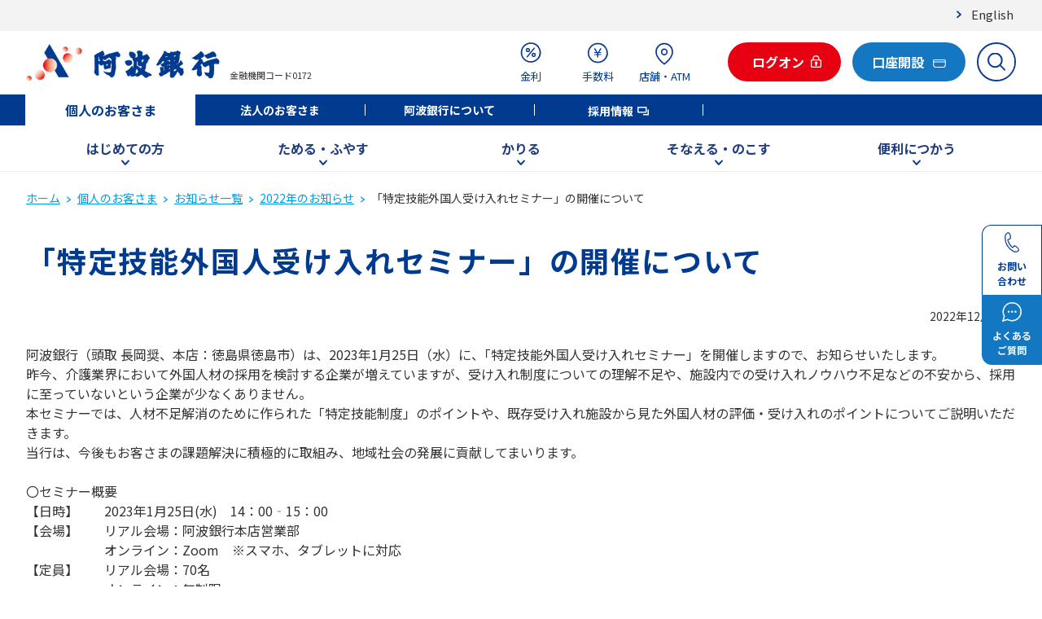

--- FILE ---
content_type: text/html; charset=UTF-8
request_url: https://www.awabank.co.jp/kojin/news/2022/news20221223c/index.html
body_size: 61042
content:
<!DOCTYPE html>
<html lang="ja">
<head>
<meta charset="utf-8">
<meta http-equiv="Pragma" content="no-cache" />
<meta http-equiv="cache-control" content="no-cache" />
<meta http-equiv="expires" content="0" />
<title>「特定技能外国人受け入れセミナー」の開催について | 阿波銀行</title>
<meta name="viewport" content="width=device-width, initial-scale=1">
<meta name="format-detection" content="telephone=no,address=no,email=no">
<meta property="og:type" content="article">
<meta property="og:url" content="/kojin/news/2022/news20221223c/">
<meta property="og:title" content="「特定技能外国人受け入れセミナー」の開催について | 阿波銀行">
<meta property="og:image" content="/assets/widget/ogp_image.jpg">
<link rel="shortcut icon" href="/assets/favicon.ico">
<link rel="apple-touch-icon" href="/assets/apple-touch-icon.png">
<link rel="icon" type="image/png" href="/assets/android-chrome-192x192.png">
<link rel="stylesheet" href="/assets/css/common_firstview.css" />
<link rel="stylesheet" href="/assets/css/common.css" />
<link rel="stylesheet" href="/assets/css/scroll-hint.css" />
<link rel="stylesheet" href="/assets/css/s_style.css" />
<script src="/assets/js/lib/jquery-3.6.0.min.js"></script>
<script src="/assets/js/lib/scroll-hint.min.js"></script>
<script src="/assets/js/lib/jquery.easing.min.js"></script>
<script src="/assets/js/common_firstview.js"></script>
<script src="/assets/js/s_script.js"></script>
<script src="/assets/analyticstracking.js"></script>
</head>
<body>
<!-- Google Tag Manager (noscript) -->
<noscript><iframe src="https://www.googletagmanager.com/ns.html?id=GTM-MVJ3R7L" height="0" width="0" style="display:none;visibility:hidden"></iframe></noscript>
<noscript><iframe src="https://www.googletagmanager.com/ns.html?id=GTM-MQ9WQXZ" height="0" width="0" style="display:none;visibility:hidden"></iframe></noscript>
<noscript><iframe src="https://www.googletagmanager.com/ns.html?id=GTM-MDV2GKG2" height="0" width="0" style="display:none;visibility:hidden"></iframe></noscript>
<!-- End Google Tag Manager (noscript) -->
<header class="l-header">
    <div class="p-subheader-wrap">
      <div class="p-subheader"><a href="/about/about_awa_bank_eng/" class="p-subheader__link">English</a></div>
    </div>
  <div class="p-header">
    <div class="p-header-left">
      <h1>
        <a tabindex="100" class="p-header-left__logo" href="/"><img class="" alt="阿波銀行" src="/assets/images/logo_header.png" /></a>
      </h1>
      <div class="p-header-left__code">金融機関コード0172</div>
    </div>
    <!-- /.p-header-left -->
    <div class="p-header-right">
      <ul class="p-header-right__nav">
        <!-- 金利 -->
        <li class="p-header-right__nav-item-wrap -kinri">
          <a tabindex="100" class="p-header-right__nav-item" href="/kojin/kinri-loan/"><img src="/assets/images/icon_header_kinri.svg" alt="金利" /><span>金利</span></a>
        </li>
        <!-- 手数料 -->
        <li class="p-header-right__nav-item-wrap -fee">
          <a tabindex="100" class="p-header-right__nav-item" href="/kojin/fee/"><img src="/assets/images/icon_header_fee.svg" alt="手数料" /><span>手数料</span></a>
        </li>
        <!-- 店舗・ATM -->
        <li class="p-header-right__nav-item-wrap -tenpo">
          <a tabindex="100" class="p-header-right__nav-item" href="/kojin/tenpo/search/"><img src="/assets/images/icon_header_tenpo.svg" alt="店舗・ATM" /><span>店舗・ATM</span></a>
        </li>
        <!-- ログオン -->
        <li class="p-header-right__nav-item-wrap -aimo">
          <span class="c-button p-header__button js-logon-modal-open">
            <button tabindex="100" class="c-button__link c-button__link--primary_01 s-button__important">
              <span class="c-button__text">ログオン</span>
            </button>
          </span>
          <a tabindex="100" class="p-header-right__nav-item" style="color:#e60012;" href="/kojin/aimo/#kojin_aimo_ac"><img src="/assets/images/icon_header_aimo-sp.svg" alt="" />ログオン</a>
          <div class="p-header-login-modal">
            <div class="p-header-login-modal__columns">
              <div class="p-header-login-modal__column">
                <img class="p-header-login-modal__title -logo" src="/kojin/assets/aimo.svg" alt="ai-mo インターネットバンキング"  style="max-width:165px;" />
                <span class="c-button">
                  <span class="c-button__inner">
                    <a tabindex="100" class="c-button__link c-button__link--primary_01 s-button__important" href="/kojin/aimo/#kojin_aimo_ac"><span class="c-button__text">個人の<br />お客さまはこちら</span></a>
                  </span>
                </span>
              </div>
              <div class="p-header-login-modal__column">
                <p class="p-header-login-modal__title">あわぎん法人<br />インターネットバンキング</p>
                <span class="c-button">
                  <span class="c-button__inner">
                    <a tabindex="100" class="c-button__link c-button__link--primary_02" href="/houjin/aimo/#houjin_aimo_ac"><span class="c-button__text">法人の<br />お客さまはこちら</span></a>
                  </span>
                </span>
              </div>
            </div>
            <div class="p-header-login-modal__bottom">
              <button tabindex="100" class="p-header-login-modal__bottom-close">閉じる</button>
            </div>
          </div>
        </li>
        <!-- 口座開設 -->
        <li class="p-header-right__nav-item-wrap -kouza">
          <span class="c-button p-header__button">
            <a href="/kojin/kouzakaisetu/" tabindex="100" class="c-button__link c-button__link--primary_02"><span class=".p-header__button-small-text">口座開設</span></a>
          </span>
        </li>
        <!-- サイト内検索 -->
        <li class="p-header-right__nav-item-wrap -search">
          <form class="p-header-right__search-form" name="iSearchForm" action="https://search-awabank.dga.jp" method="GET" onsubmit="return mysearch(this);">
            <input tabindex="100" class="p-header-right__nav-item iSearchAssist iSearchOption1" type="text" name="kw" value="" placeholder="検索キーワードを入力" autocomplete="off" />
            <input type="hidden" name="env" value="awabank">
            <input type="hidden" name="temp" value="search">
            <input type="hidden" name="ie" value="u">
            <button tabindex="100" class="p-header-right__search-button" type="submit"><img src="/assets/images/icon_header_search.svg" alt="サイト内検索" /></button>
          </form>
        </li>
        <!-- SPメニュー -->
        <li class="p-header-right__nav-item-wrap -sp-menu">
          <a tabindex="100" class="p-header-right__nav-item" href="#"><img src="/assets/images/icon_header_sp-menu.svg" alt="メニュー" />メニュー</a>
        </li>
      </ul>
    </div>
    <!-- /.p-header__right  -->
  </div>
  <!-- /.p-header -->
  <div class="p-global">
    <ul class="p-global__nav">
      <li class="p-global__nav-item is-active"><a tabindex="100" class="p-global__link" href="/kojin/">個人のお客さま</a></li>
      <li class="p-global__nav-item"><a tabindex="100" class="p-global__link" href="/houjin/">法人のお客さま</a></li>
      <li class="p-global__nav-item"><a tabindex="100" class="p-global__link" href="/about/">阿波銀行について</a></li>
      <li class="p-global__nav-item"><a tabindex="100" class="p-global__link" href="/recruit/" target="_blank">採用情報</a></li>
    </ul>
    <!-- /.p-header-global__nav -->
  </div>
  <!-- /.p-header-global -->
  <div class="p-megamenu">
    <div class="p-megamenu__tab-wrap">
      <ul class="p-megamenu__tab">
        <li class="p-megamenu__tab-item">
          <button tabindex="100" class="p-megamenu__tab-item-btn" data-mm="hajimete">はじめての方</button>
        </li>
        <li class="p-megamenu__tab-item">
          <button tabindex="100" class="p-megamenu__tab-item-btn" data-mm="tameru">ためる・ふやす</button>
        </li>
        <li class="p-megamenu__tab-item">
          <button tabindex="100" class="p-megamenu__tab-item-btn" data-mm="kariru">かりる</button>
        </li>
        <li class="p-megamenu__tab-item">
          <button tabindex="100" class="p-megamenu__tab-item-btn" data-mm="sonae">そなえる・のこす</button>
        </li>
        <li class="p-megamenu__tab-item">
          <button tabindex="100" class="p-megamenu__tab-item-btn" data-mm="benri">便利につかう</button>
        </li>
        <!-- /.p-megamenu__tab-item -->
      </ul>
    </div>
    <div class="p-megamenu__contents-wrap">
      <!-- prettier-ignore -->
      <div class="p-megamenu__contents" style="display: none">
        <!-- はじめての方 -->
        <div class="p-megamenu__content -hajimete" style="display: none">
          <a tabindex="100" class="p-megamenu__content-top-link" href="/kojin/first/"><img loading="lazy" alt="" src="/assets/images/icon_mm_kojin_hajimete_top.svg" /><span class="p-megamenu__content-top-link-title">はじめての方<br />TOP</span></a>
          <div class="p-megamenu__content-links">
            <a tabindex="100" class="p-megamenu__content-link" href="/kojin/kouzakaisetu/"><img loading="lazy" alt="" src="/assets/images/icon_mm_kojin_kouzakaisetu.svg" /><span class="p-megamenu__content-link-title">口座開設</span></a>
            <a tabindex="100" class="p-megamenu__content-link p-megamenu__content-link--aimo" href="/kojin/aimo/">
              <img loading="lazy" alt="" src="/assets/images/icon_mm_kojin_aimo.svg" />
              <span class="p-megamenu__content-link-title">ai-mo<span class="p-megamenu__content-link-title-small">（あわぎんインター<br />ネット・モバイルバンキング）</span></span>
            </a>
            <a tabindex="100" class="p-megamenu__content-link" href="/kojin/benri/awagin_app/"><img loading="lazy" alt="" src="/assets/images/icon_mm_kojin_benri_awagin_app.svg" /><span class="p-megamenu__content-link-title">あわぎんアプリ</span></a>
          </div>
        </div>
        <!-- ためる・ふやす -->
        <div class="p-megamenu__content -tameru" style="display: none">
          <a tabindex="100" class="p-megamenu__content-top-link" href="/kojin/tameru/"><img loading="lazy" alt="" src="/assets/images/icon_mm_kojin_tameru_top.svg" /><span class="p-megamenu__content-top-link-title">ためる・ふやす<br />TOP</span></a>
          <div class="p-megamenu__content-links">
            <a tabindex="100" class="p-megamenu__content-link" href="/kojin/tameru/sougou/"><img loading="lazy" alt="" src="/assets/images/icon_mm_kojin_tameru_sougou.svg" /><span class="p-megamenu__content-link-title">総合口座</span></a>
            <a tabindex="100" class="p-megamenu__content-link" href="/kojin/tameru/superteiki/"><img loading="lazy" alt="" src="/assets/images/icon_mm_kojin_tameru_keiki.svg" /><span class="p-megamenu__content-link-title">定期預金</span></a>
            <a tabindex="100" class="p-megamenu__content-link" href="/kojin/tameru/toushin/"><img loading="lazy" alt="" src="/assets/images/icon_mm_kojin_tameru_toushin.svg" /><span class="p-megamenu__content-link-title">投資信託</span></a>
            <a tabindex="100" class="p-megamenu__content-link" href="/kojin/tameru/chotiku/"><img loading="lazy" alt="" src="/assets/images/icon_mm_kojin_tameru_chotiku.svg" /><span class="p-megamenu__content-link-title">スーパー貯蓄預金</span></a>
            <a tabindex="100" class="p-megamenu__content-link" href="/kojin/tameru/goodpremium/"><img loading="lazy" alt="" src="/assets/images/icon_mm_kojin_tameru_goodpremium.svg" /><span class="p-megamenu__content-link-title">退職金限定<br />特別定期預金</span></a>
            <a tabindex="100" class="p-megamenu__content-link" href="/kojin/tameru/chukai/nomura/"><img loading="lazy" alt="" src="/assets/images/icon_mm_kojin_tameru_chukai_nomura.svg" /><span class="p-megamenu__content-link-title">野村證券との<br />金融商品仲介</span></a>
            <a tabindex="100" class="p-megamenu__content-link" href="/kojin/tameru/gaika/"><img loading="lazy" alt="" src="/assets/images/icon_mm_kojin_tameru_gaika.svg" /><span class="p-megamenu__content-link-title">外貨預金</span></a>
            <a tabindex="100" class="p-megamenu__content-link" href="/kojin/tameru/oguchiteiki/"><img loading="lazy" alt="" src="/assets/images/icon_mm_kojin_tameru_oguchiteiki.svg" /><span class="p-megamenu__content-link-title">大口定期預金</span></a>
            <a tabindex="100" class="p-megamenu__content-link" href="/kojin/tameru/kawasetokuyaku/"><img loading="lazy" alt="" src="/assets/images/icon_mm_kojin_tameru_kawasetokuyaku.svg" /><span class="p-megamenu__content-link-title">為替特約付<br />外貨定期預金</span></a>
            <a tabindex="100" class="p-megamenu__content-link" href="/kojin/tameru/chukai/"><img loading="lazy" alt="" src="/assets/images/icon_mm_kojin_tameru_top.svg" /><span class="p-megamenu__content-link-title">金融商品仲介業務</span></a>
          </div>
        </div>
        <!-- かりる -->
        <div class="p-megamenu__content -kariru" style="display: none">
          <a tabindex="100" class="p-megamenu__content-top-link" href="/kojin/loan/"><img loading="lazy" alt="" src="/assets/images/icon_mm_kojin_loan_top.svg" /><span class="p-megamenu__content-top-link-title">かりるTOP</span></a>
          <div class="p-megamenu__content-links">
            <a tabindex="100" class="p-megamenu__content-link" href="/kojin/loan/home/"><img loading="lazy" alt="" src="/assets/images/icon_mm_kojin_loan_home.svg" /><span class="p-megamenu__content-link-title">住宅ローン</span></a>
            <a tabindex="100" class="p-megamenu__content-link" href="/mycar/"><img loading="lazy" alt="" src="/assets/images/icon_mm_kojin_loan_mycar_plan.svg" /><span class="p-megamenu__content-link-title">マイカーローン</span></a>
            <a tabindex="100" class="p-megamenu__content-link" href="/kojin/loan/#kl-card"><img loading="lazy" alt="" src="/assets/images/icon_mm_kojin_loan_e.svg" /><span class="p-megamenu__content-link-title">カードローン</span></a>
            <a tabindex="100" class="p-megamenu__content-link" href="/bank/reform/" target="_blank"><img loading="lazy" alt="" src="/assets/images/icon_mm_kojin_loan_reform.svg" /><span class="p-megamenu__content-link-title">リフォームローン</span></a>
            <a tabindex="100" class="p-megamenu__content-link" href="/kyouiku/"><img loading="lazy" alt="" src="/assets/images/icon_mm_kojin_loan_kyouiku_plan.svg" /><span class="p-megamenu__content-link-title">教育ローン</span></a>
            <a tabindex="100" class="p-megamenu__content-link" href="/kyouikucard/"><img loading="lazy" alt="" src="/assets/images/icon_mm_kojin_loan_kyouiku_card.svg" /><span class="p-megamenu__content-link-title">教育ローン<br />（カードローン型）</span></a>
            <a tabindex="100" class="p-megamenu__content-link" href="/freeplan/" target="_blank"><img loading="lazy" alt="" src="/assets/images/icon_mm_kojin_loan_free_plan.svg" /><span class="p-megamenu__content-link-title">ワイドローン・<br />フリープラン</span></a>
            <a tabindex="100" class="p-megamenu__content-link" href="/smartnext/"><img loading="lazy" alt="" src="/assets/images/icon_mm_kojin_loan_smartnext_detail.svg" /><span class="p-megamenu__content-link-title">スマートネクスト</span></a>
            <a tabindex="100" class="p-megamenu__content-link" href="/kojin/loan/simulator/"><img loading="lazy" alt="" src="/assets/images/icon_mm_kojin_loan_simulator.svg" /><span class="p-megamenu__content-link-title">ローン<br />シミュレーション</span></a>
          </div>
        </div>
        <!-- そなえる・のこす -->
        <div class="p-megamenu__content -sonae" style="display: none">
          <a tabindex="100" class="p-megamenu__content-top-link" href="/kojin/sonae/"><img loading="lazy" alt="" src="/assets/images/icon_mm_kojin_sonae_top.svg" /><span class="p-megamenu__content-top-link-title">そなえる・のこす<br />TOP</span></a>
          <div class="p-megamenu__content-links">
            <a tabindex="100" class="p-megamenu__content-link" href="/kojin/sonae/hoken/"><img loading="lazy" alt="" src="/assets/images/icon_mm_kojin_sonae_hoken.svg" /><span class="p-megamenu__content-link-title">生命保険</span></a>
            <a tabindex="100" class="p-megamenu__content-link" href="/kojin/sonae/kakutei/"><img loading="lazy" alt="" src="/assets/images/icon_mm_kojin_sonae_kakutei.svg" /><span class="p-megamenu__content-link-title">確定拠出年金</span></a>
            <a tabindex="100" class="p-megamenu__content-link" href="/kojin/sonae/souzoku/"><img loading="lazy" alt="" src="/assets/images/icon_mm_kojin_sonae_souzoku.svg" /><span class="p-megamenu__content-link-title">相続のお手続き</span></a>
            <a tabindex="100" class="p-megamenu__content-link" href="/kojin/sonae/kasai/"><img loading="lazy" alt="" src="/assets/images/icon_mm_kojin_sonae_kasai.svg" /><span class="p-megamenu__content-link-title">火災保険</span></a>
            <a tabindex="100" class="p-megamenu__content-link" href="/kojin/sonae/yuigon/"><img loading="lazy" alt="" src="/assets/images/icon_mm_kojin_sonae_yuigon.svg" /><span class="p-megamenu__content-link-title">遺言信託</span></a>
            <a tabindex="100" class="p-megamenu__content-link" href="/kojin/sonae/kyoiku/"><img loading="lazy" alt="" src="/assets/images/icon_mm_kojin_sonae_kyoiku.svg" /><span class="p-megamenu__content-link-title">教育資金贈与</span></a>
            <a tabindex="100" class="p-megamenu__content-link" href="/kojin/sonae/nenkin/"><img loading="lazy" alt="" src="/assets/images/icon_mm_kojin_sonae_nenkin.svg" /><span class="p-megamenu__content-link-title">年金相談</span></a>
            <a tabindex="100" class="p-megamenu__content-link" href="/kojin/sonae/kazokushintaku/"><img loading="lazy" alt="" src="/assets/images/icon_mm_kojin_sonae_kazokushintaku.svg" /><span class="p-megamenu__content-link-title">家族信託</span></a>
            <a tabindex="100" class="p-megamenu__content-link" href="/kojin/sonae/kouken/"><img loading="lazy" alt="" src="/assets/images/icon_mm_kojin_sonae_kouken.svg" /><span class="p-megamenu__content-link-title">後見制度支援預金</span></a>
            <a tabindex="100" class="p-megamenu__content-link" href="/kojin/sonae/kinko/"><img loading="lazy" alt="" src="/assets/images/icon_mm_kojin_sonae_kinko.svg" /><span class="p-megamenu__content-link-title">貸金庫</span></a>
          </div>
        </div>
        <!-- 便利につかう -->
        <div class="p-megamenu__content -benri" style="display: none">
          <a tabindex="100" class="p-megamenu__content-top-link" href="/kojin/benri/"><img loading="lazy" alt="" src="/assets/images/icon_mm_kojin_benri_top.svg" /><span class="p-megamenu__content-top-link-title">便利につかう<br />TOP</span></a>
          <div class="p-megamenu__content-links">
            <a tabindex="100" class="p-megamenu__content-link p-megamenu__content-link--aimo" href="/kojin/aimo/">
              <img loading="lazy" alt="" src="/assets/images/icon_mm_kojin_aimo.svg" />
              <span class="p-megamenu__content-link-title">ai-mo<span class="p-megamenu__content-link-title-small">（あわぎんインター<br />ネット・モバイルバンキング）</span></span>
            </a>
            <a tabindex="100" class="p-megamenu__content-link" href="/kojin/benri/awagin_app/"><img loading="lazy" alt="" src="/assets/images/icon_mm_kojin_benri_awagin_app.svg" /><span class="p-megamenu__content-link-title">あわぎんアプリ</span></a>
            <a tabindex="100" class="p-megamenu__content-link" href="/kojin/benri/webopen/"><img loading="lazy" alt="" src="/assets/images/icon_mm_kojin_kouzakaisetu_app.svg" /><span class="p-megamenu__content-link-title">Web口座開設</span></a>
            <a tabindex="100" class="p-megamenu__content-link" href="/kojin/benri/pluscard/"><img loading="lazy" alt="" src="/assets/images/icon_mm_kojin_benri_pluscard.svg" /><span class="p-megamenu__content-link-title">あわぎん<br />plus card</span></a>
            <a tabindex="100" class="p-megamenu__content-link" href="/kojin/benri/jcbdebit_cashless/"><img loading="lazy" alt="" src="/assets/images/icon_mm_kojin_benri_jcbdebit_cashless.svg" /><span class="p-megamenu__content-link-title">あわぎん<br />JCBデビット</span></a>
            <a tabindex="100" class="p-megamenu__content-link" href="/kojin/benri/walletplus/"><img loading="lazy" alt="" src="/assets/images/icon_mm_kojin_benri_wallet.svg" /><span class="p-megamenu__content-link-title">Wallet+</span></a>
            <a tabindex="100" class="p-megamenu__content-link" href="/kojin/benri/cashless/"><img loading="lazy" alt="" src="/assets/images/icon_mm_kojin_benri_cashless.svg" /><span class="p-megamenu__content-link-title">キャッシュレス<br />サービス</span></a>
            <a tabindex="100" class="p-megamenu__content-link" href="/kojin/benri/web_syoukai/"><img loading="lazy" alt="" src="/assets/images/icon_mm_kojin_benri_web_syoukai.svg" /><span class="p-megamenu__content-link-title">あわぎんWeb照会<br />サービス</span></a>
            <a tabindex="100" class="p-megamenu__content-link" href="/kojin/webservice/"><img loading="lazy" alt="" src="/assets/images/icon_mm_kojin_webservice.svg" /><span class="p-megamenu__content-link-title">Web受付サービス</span></a>
            <a tabindex="100" class="p-megamenu__content-link" href="/kojin/benri/mobileregi/"><img loading="lazy" alt="" src="/assets/images/icon_mm_kojin_benri_mobileregi.svg" /><span class="p-megamenu__content-link-title">モバイルレジ</span></a>
          </div>
        </div>
      </div>
      <!-- /.p-megamenu__contents -->
    </div>
  </div>
  <!-- /.p-megamenu-wrap -->
  <div class="p-sp-menu">
    <div class="p-sp-menu__top">
      <button tabindex="100" class="p-sp-menu__top-close-btn">閉じる</button>
      <form class="p-sp-menu__top-search-form" name="iSearchForm" action="https://search-awabank.dga.jp" method="GET" onsubmit="return mysearch(this);">
        <input tabindex="100" class="p-sp-menu__top-search-box iSearchAssist iSearchOption1" type="text" name="kw" value="" placeholder="検索キーワードを入力" autocomplete="off" />
        <input type="hidden" name="env" value="awabank">
        <input type="hidden" name="temp" value="search">
        <input type="hidden" name="ie" value="u">
        <button tabindex="100" class="p-sp-menu__top-search-button" type="submit"><img src="/assets/images/icon_header_search.svg" alt="サイト内検索" /></button>
      </form>
      <div class="p-sp-menu__top-buttons">
        <a tabindex="100" class="p-sp-menu__top-button" href="https://awabank-faq.custhelp.com">
          <img class="p-sp-menu__top-button-icon" src="/assets/images/icon_faq.svg" loading="lazy" alt="" />
          <p class="p-sp-menu__top-button-text">よくあるご質問</p>
        </a>
        <a tabindex="100" class="p-sp-menu__top-button" href="/kojin/support/tel/">
          <img class="p-sp-menu__top-button-icon" src="/assets/images/icon_contact.svg" loading="lazy" alt="" />
          <p class="p-sp-menu__top-button-text">お問い合わせ</p>
        </a>
      </div>
    </div>
    <!-- /.p-sp-menu__top -->
    <div class="p-sp-menu__acc-wrap">
      <div class="p-sp-menu__acc">
        <div class="p-sp-menu__acc-parent is-open">個人のお客さま</div>
        <!-- prettier-ignore -->
        <ul class="p-sp-menu__acc-content">
          <li class="p-sp-menu__acc-item"><a tabindex="100" class="p-sp-menu__acc-item-title -link" href="/kojin/">個人のお客さま</a></li>
          <!-- はじめての方 -->
          <li class="p-sp-menu__acc-item">
            <div class="p-sp-menu__acc-item-title is-open">はじめての方</div>
            <div class="p-sp-menu__acc-links">
              <a tabindex="100" class="p-sp-menu__acc-link" href="/kojin/first/"><img loading="lazy" alt="" src="/assets/images/icon_mm_kojin_hajimete_top.svg" /><span class="p-sp-menu__acc-link-title">はじめての方TOP</span></a>
              <a tabindex="100" class="p-sp-menu__acc-link" href="/kojin/kouzakaisetu/"><img loading="lazy" alt="" src="/assets/images/icon_mm_kojin_kouzakaisetu.svg" /><span class="p-sp-menu__acc-link-title">口座開設</span></a>
              <a tabindex="100" class="p-sp-menu__acc-link" href="/kojin/aimo/">
                <img loading="lazy" alt="" src="/assets/images/icon_mm_kojin_aimo.svg" />
                <span class="p-sp-menu__acc-link-title">ai-mo（あわぎんインターネット・モバイルバンキング）</span></a>
              <a tabindex="100" class="p-sp-menu__acc-link" href="/kojin/benri/awagin_app/"><img loading="lazy" alt="" src="/assets/images/icon_mm_kojin_benri_awagin_app.svg" /><span class="p-sp-menu__acc-link-title">あわぎんアプリ</span></a>
            </div>
          </li>
          <!-- ためる・ふやす -->
          <li class="p-sp-menu__acc-item">
            <div class="p-sp-menu__acc-item-title">ためる・ふやす</div>
            <div class="p-sp-menu__acc-links">
              <a tabindex="100" class="p-sp-menu__acc-link" href="/kojin/tameru/"><img loading="lazy" alt="" src="/assets/images/icon_mm_kojin_tameru_top.svg" /><span class="p-sp-menu__acc-link-title">ためる・ふやすTOP</span></a>
              <a tabindex="100" class="p-sp-menu__acc-link" href="/kojin/tameru/sougou/"><img loading="lazy" alt="" src="/assets/images/icon_mm_kojin_tameru_sougou.svg" /><span class="p-sp-menu__acc-link-title">総合口座</span></a>
              <a tabindex="100" class="p-sp-menu__acc-link" href="/kojin/tameru/#teiki/"><img loading="lazy" alt="" src="/assets/images/icon_mm_kojin_tameru_keiki.svg" /><span class="p-sp-menu__acc-link-title">定期預金</span></a>
              <a tabindex="100" class="p-sp-menu__acc-link" href="/kojin/tameru/toushin/"><img loading="lazy" alt="" src="/assets/images/icon_mm_kojin_tameru_toushin.svg" /><span class="p-sp-menu__acc-link-title">投資信託</span></a>
              <a tabindex="100" class="p-sp-menu__acc-link" href="/kojin/tameru/chotiku/"><img loading="lazy" alt="" src="/assets/images/icon_mm_kojin_tameru_chotiku.svg" /><span class="p-sp-menu__acc-link-title">スーパー貯蓄預金</span></a>
              <a tabindex="100" class="p-sp-menu__acc-link" href="/kojin/tameru/goodpremium/"><img loading="lazy" alt="" src="/assets/images/icon_mm_kojin_tameru_goodpremium.svg" /><span class="p-sp-menu__acc-link-title">退職金限定特別定期預金</span></a>
              <a tabindex="100" class="p-sp-menu__acc-link" href="/kojin/tameru/chukai/nomura/"><img loading="lazy" alt="" src="/assets/images/icon_mm_kojin_tameru_chukai_nomura.svg" /><span class="p-sp-menu__acc-link-title">野村證券との金融商品仲介</span></a>
              <a tabindex="100" class="p-sp-menu__acc-link" href="/kojin/tameru/gaika/"><img loading="lazy" alt="" src="/assets/images/icon_mm_kojin_tameru_gaika.svg" /><span class="p-sp-menu__acc-link-title">外貨預金</span></a>
              <a tabindex="100" class="p-sp-menu__acc-link" href="/kojin/tameru/oguchiteiki/"><img loading="lazy" alt="" src="/assets/images/icon_mm_kojin_tameru_oguchiteiki.svg" /><span class="p-sp-menu__acc-link-title">大口定期預金</span></a>
              <a tabindex="100" class="p-sp-menu__acc-link" href="/kojin/tameru/kawasetokuyaku/"><img loading="lazy" alt="" src="/assets/images/icon_mm_kojin_tameru_kawasetokuyaku.svg" /><span class="p-sp-menu__acc-link-title">為替特約付外貨定期預金</span></a>
              <a tabindex="100" class="p-sp-menu__acc-link" href="/kojin/tameru/chukai/"><img loading="lazy" alt="" src="/assets/images/icon_mm_kojin_tameru_top.svg"><span class="p-sp-menu__acc-link-title">金融商品仲介業務</span></a>
            </div>
          </li>
          <!-- かりる -->
          <li class="p-sp-menu__acc-item">
            <div class="p-sp-menu__acc-item-title">かりる</div>
            <div class="p-sp-menu__acc-links">
              <a tabindex="100" class="p-sp-menu__acc-link" href="/kojin/loan/"><img loading="lazy" alt="" src="/assets/images/icon_mm_kojin_loan_top.svg" /><span class="p-sp-menu__acc-link-title">かりるTOP</span></a>
              <a tabindex="100" class="p-sp-menu__acc-link" href="/mycar/"><img loading="lazy" alt="" src="/assets/images/icon_mm_kojin_loan_mycar_plan.svg" /><span class="p-sp-menu__acc-link-title">マイカーローン</span></a>
              <a tabindex="100" class="p-sp-menu__acc-link" href="/kojin/loan/#kl-card"><img loading="lazy" alt="" src="/assets/images/icon_mm_kojin_loan_e.svg" /><span class="p-sp-menu__acc-link-title">カードローン</span></a>
              <a tabindex="100" class="p-sp-menu__acc-link" href="/bank/reform/" target="_blank"><img loading="lazy" alt="" src="/assets/images/icon_mm_kojin_loan_reform.svg" /><span class="p-sp-menu__acc-link-title">リフォームローン</span></a>
              <a tabindex="100" class="p-sp-menu__acc-link" href="/kyouiku/"><img loading="lazy" alt="" src="/assets/images/icon_mm_kojin_loan_kyouiku_plan.svg" /><span class="p-sp-menu__acc-link-title">教育ローン</span></a>
              <a tabindex="100" class="p-sp-menu__acc-link" href="/kyouikucard/"><img loading="lazy" alt="" src="/assets/images/icon_mm_kojin_loan_kyouiku_card.svg" /><span class="p-sp-menu__acc-link-title">教育ローン（カードローン型）</span></a>
              <a tabindex="100" class="p-sp-menu__acc-link" href="/freeplan/" target="_blank"><img loading="lazy" alt="" src="/assets/images/icon_mm_kojin_loan_free_plan.svg" /><span class="p-sp-menu__acc-link-title">ワイドローン・フリープラン</span></a>
              <a tabindex="100" class="p-sp-menu__acc-link" href="/smartnext/"><img loading="lazy" alt="" src="/assets/images/icon_mm_kojin_loan_smartnext_detail.svg" /><span class="p-sp-menu__acc-link-title">スマートネクスト</span></a>
              <a tabindex="100" class="p-sp-menu__acc-link" href="/kojin/loan/simulator/"><img loading="lazy" alt="" src="/assets/images/icon_mm_kojin_loan_simulator.svg" /><span class="p-sp-menu__acc-link-title">ローンシミュレーション</span></a>
            </div>
          </li>
          <!-- そなえる・のこす -->
          <li class="p-sp-menu__acc-item">
            <div class="p-sp-menu__acc-item-title">そなえる・のこす</div>
            <div class="p-sp-menu__acc-links">
              <a tabindex="100" class="p-sp-menu__acc-link" href="/kojin/sonae/"><img loading="lazy" alt="" src="/assets/images/icon_mm_kojin_sonae_top.svg" /><span class="p-sp-menu__acc-link-title">そなえる・のこすTOP</span></a>
              <a tabindex="100" class="p-sp-menu__acc-link" href="/kojin/sonae/hoken/"><img loading="lazy" alt="" src="/assets/images/icon_mm_kojin_sonae_hoken.svg" /><span class="p-sp-menu__acc-link-title">生命保険</span></a>
              <a tabindex="100" class="p-sp-menu__acc-link" href="/kojin/sonae/kakutei/"><img loading="lazy" alt="" src="/assets/images/icon_mm_kojin_sonae_kakutei.svg" /><span class="p-sp-menu__acc-link-title">確定拠出年金</span></a>
              <a tabindex="100" class="p-sp-menu__acc-link" href="/kojin/sonae/souzoku/"><img loading="lazy" alt="" src="/assets/images/icon_mm_kojin_sonae_souzoku.svg" /><span class="p-sp-menu__acc-link-title">相続のお手続き</span></a>
              <a tabindex="100" class="p-sp-menu__acc-link" href="/kojin/sonae/kasai/"><img loading="lazy" alt="" src="/assets/images/icon_mm_kojin_sonae_kasai.svg" /><span class="p-sp-menu__acc-link-title">火災保険</span></a>
              <a tabindex="100" class="p-sp-menu__acc-link" href="/kojin/sonae/yuigon/"><img loading="lazy" alt="" src="/assets/images/icon_mm_kojin_sonae_yuigon.svg" /><span class="p-sp-menu__acc-link-title">遺言信託</span></a>
              <a tabindex="100" class="p-sp-menu__acc-link" href="/kojin/sonae/kyoiku/"><img loading="lazy" alt="" src="/assets/images/icon_mm_kojin_sonae_kyoiku.svg" /><span class="p-sp-menu__acc-link-title">教育資金贈与</span></a>
              <a tabindex="100" class="p-sp-menu__acc-link" href="/kojin/sonae/nenkin/"><img loading="lazy" alt="" src="/assets/images/icon_mm_kojin_sonae_nenkin.svg" /><span class="p-sp-menu__acc-link-title">年金相談</span></a>
              <a tabindex="100" class="p-sp-menu__acc-link" href="/kojin/sonae/kazokushintaku/"><img loading="lazy" alt="" src="/assets/images/icon_mm_kojin_sonae_kazokushintaku.svg" /><span class="p-sp-menu__acc-link-title">家族信託</span></a>
              <a tabindex="100" class="p-sp-menu__acc-link" href="/kojin/sonae/kouken/"><img loading="lazy" alt="" src="/assets/images/icon_mm_kojin_sonae_kouken.svg" /><span class="p-sp-menu__acc-link-title">後見制度支援預金</span></a>
              <a tabindex="100" class="p-sp-menu__acc-link" href="/kojin/sonae/kinko/"><img loading="lazy" alt="" src="/assets/images/icon_mm_kojin_sonae_kinko.svg" /><span class="p-sp-menu__acc-link-title">貸金庫</span></a>
            </div>
          </li>
          <!-- 便利につかう -->
          <li class="p-sp-menu__acc-item">
            <div class="p-sp-menu__acc-item-title">便利につかう</div>
            <div class="p-sp-menu__acc-links">
              <a tabindex="100" class="p-sp-menu__acc-link" href="/kojin/benri/"><img loading="lazy" alt="" src="/assets/images/icon_mm_kojin_benri_top.svg" /><span class="p-sp-menu__acc-link-title">便利につかうTOP</span></a>
              <a tabindex="100" class="p-sp-menu__acc-link p-sp-menu__acc-link--aimo" href="/kojin/aimo/">
                <img loading="lazy" alt="" src="/assets/images/icon_mm_kojin_aimo.svg" />
                <span class="p-sp-menu__acc-link-title">ai-mo<span class="p-sp-menu__acc-link-title-small">（あわぎんインター<br />ネット・モバイルバンキング）</span></span>
              </a>
              <a tabindex="100" class="p-sp-menu__acc-link" href="/kojin/benri/awagin_app/"><img loading="lazy" alt="" src="/assets/images/icon_mm_kojin_benri_awagin_app.svg" /><span class="p-sp-menu__acc-link-title">あわぎんアプリ</span></a>
              <a tabindex="100" class="p-sp-menu__acc-link" href="/kojin/benri/webopen/"><img loading="lazy" alt="" src="/assets/images/icon_mm_kojin_kouzakaisetu_app.svg" /><span class="p-sp-menu__acc-link-title">Web口座開設</span></a>
              <a tabindex="100" class="p-sp-menu__acc-link" href="/kojin/benri/pluscard/"><img loading="lazy" alt="" src="/assets/images/icon_mm_kojin_benri_pluscard.svg" /><span class="p-sp-menu__acc-link-title">あわぎんplus card</span></a>
              <a tabindex="100" class="p-sp-menu__acc-link" href="/kojin/benri/jcbdebit/index.html"><img loading="lazy" alt="" src="/assets/images/icon_mm_kojin_benri_jcbdebit_cashless.svg" /><span class="p-sp-menu__acc-link-title">あわぎんJCBデビット</span></a>
              <a tabindex="100" class="p-sp-menu__acc-link" href="/kojin/benri/walletplus/"><img loading="lazy" alt="" src="/assets/images/icon_mm_kojin_benri_wallet.svg" /><span class="p-sp-menu__acc-link-title">Wallet+</span></a>
              <a tabindex="100" class="p-sp-menu__acc-link" href="/kojin/benri/cashless/"><img loading="lazy" alt="" src="/assets/images/icon_mm_kojin_benri_cashless.svg" /><span class="p-sp-menu__acc-link-title">キャッシュレスサービス</span></a>
              <a tabindex="100" class="p-sp-menu__acc-link" href="/kojin/benri/web_syoukai/"><img loading="lazy" alt="" src="/assets/images/icon_mm_kojin_benri_web_syoukai.svg" /><span class="p-sp-menu__acc-link-title">あわぎんWeb照会サービス</span></a>
              <a tabindex="100" class="p-sp-menu__acc-link" href="/kojin/webservice/"><img loading="lazy" alt="" src="/assets/images/icon_mm_kojin_webservice.svg" /><span class="p-sp-menu__acc-link-title">Web受付サービス</span></a>
              <a tabindex="100" class="p-sp-menu__acc-link" href="/kojin/benri/mobileregi/"><img loading="lazy" alt="" src="/assets/images/icon_mm_kojin_benri_mobileregi.svg" /><span class="p-sp-menu__acc-link-title">モバイルレジ</span></a>
            </div>
          </li>
          <!-- ライフステージから探す -->
          <li class="p-sp-menu__acc-item">
            <div class="p-sp-menu__acc-item-title">ライフステージから探す</div>
            <div class="p-sp-menu__acc-links">
              <a tabindex="100" class="p-sp-menu__acc-link" href="/kojin/life/"><img loading="lazy" alt="" src="/assets/images/icon_mm_link.svg" /><span class="p-sp-menu__acc-link-title">ライフステージから探すTOP</span></a>
              <a tabindex="100" class="p-sp-menu__acc-link" href="/kojin/life/work/"><img loading="lazy" alt="" src="/assets/images/icon_mm_link.svg" /><span class="p-sp-menu__acc-link-title">就職</span></a>
              <a tabindex="100" class="p-sp-menu__acc-link" href="/kojin/life/marriage/"><img loading="lazy" alt="" src="/assets/images/icon_mm_link.svg" /><span class="p-sp-menu__acc-link-title">結婚</span></a>
              <a tabindex="100" class="p-sp-menu__acc-link" href="/kojin/life/kodomo/"><img loading="lazy" alt="" src="/assets/images/icon_mm_link.svg" /><span class="p-sp-menu__acc-link-title">子育て・教育</span></a>
              <a tabindex="100" class="p-sp-menu__acc-link" href="/kojin/life/home/"><img loading="lazy" alt="" src="/assets/images/icon_mm_link.svg" /><span class="p-sp-menu__acc-link-title">住宅購入</span></a>
              <a tabindex="100" class="p-sp-menu__acc-link" href="/kojin/life/2nd/"><img loading="lazy" alt="" src="/assets/images/icon_mm_link.svg" /><span class="p-sp-menu__acc-link-title">退職・セカンドライフ</span></a>
              <a tabindex="100" class="p-sp-menu__acc-link" href="/kojin/life/souzoku/"><img loading="lazy" alt="" src="/assets/images/icon_mm_link.svg" /><span class="p-sp-menu__acc-link-title">相続</span></a>
              <a tabindex="100" class="p-sp-menu__acc-link" href="/kojin/life/iryo/"><img loading="lazy" alt="" src="/assets/images/icon_mm_link.svg" /><span class="p-sp-menu__acc-link-title">もしもの備え</span></a>
            </div>
          </li>
        </ul>
      </div>
      <div class="p-sp-menu__acc"><a tabindex="100" class="p-sp-menu__acc-parent -link" href="/houjin/">法人のお客さま</a></div>
      <div class="p-sp-menu__acc"><a tabindex="100" class="p-sp-menu__acc-parent -link" href="/about/">阿波銀行について</a></div>
      <div class="p-sp-menu__acc"><a tabindex="100" class="p-sp-menu__acc-parent -link" href="/recruit/" target="_blank">採用情報</a></div>
    </div>
    <!-- /.p-sp-menu__accordion -->
    <div class="p-sp-menu__bottom">
      <button tabindex="100" class="p-sp-menu__bottom-btn">閉じる</button>
    </div>
    <!-- /.p-sp-menu__bottom -->
  </div>
</header>
<!-- 追従ボタン -->
<div class="c-fixed_area">
  <ul class="c-fixed_area__list">
    <li class="c-fixed_area__list_item">
      <a class="c-fixed_area__link c-fixed_area__link--contact" href="/kojin/support/tel/" tabindex="200"><span class="c-fixed_area__text_unit">お問い</span><span class="c-fixed_area__text_unit">合わせ</span></a>
    </li>
    <li class="c-fixed_area__list_item">
      <a class="c-fixed_area__link c-fixed_area__link--qa" href="https://awabank-faq.custhelp.com" tabindex="200"><span class="c-fixed_area__text_unit">よくある</span><span class="c-fixed_area__text_unit">ご質問</span></a>
    </li>
  </ul>
</div>
<div id="page_top" class="c-speak_anchor">ページの先頭です</div>
<main class="l-main">
<div class="c-container">
<div class="c-container__inner">
<div class="c-breadcrumb__wrap">
  <ol class="c-breadcrumb">
    <li class="c-breadcrumb__item">
      <a class="c-breadcrumb__link" href="/" tabindex="100">ホーム</a>
    </li>
    <li class="c-breadcrumb__item">
      <a class="c-breadcrumb__link" href="/kojin/" tabindex="100">個人のお客さま</a>
    </li>
    <li class="c-breadcrumb__item">
      <a class="c-breadcrumb__link" href="/kojin/news/" tabindex="100">お知らせ一覧</a>
    </li>
    <li class="c-breadcrumb__item">
      <a class="c-breadcrumb__link" href="/kojin/news/2022/" tabindex="100">2022年のお知らせ</a>
    </li>
    <li class="c-breadcrumb__item">
      <span class="c-breadcrumb__current">「特定技能外国人受け入れセミナー」の開催について</span>
    </li>
  </ol>
</div>
<div class="c-title__wrap">
  <h1 class="c-title c-title--01">「特定技能外国人受け入れセミナー」の開催について</h1>
</div>
<p class="u-text_all_right">2022年12月23日</p>
<p class="u-fs_all_16">阿波銀行（頭取 長岡奨、本店：徳島県徳島市）は、2023年1月25日（水）に、｢特定技能外国人受け入れセミナー」を開催しますので、お知らせいたします。<br />昨今、介護業界において外国人材の採用を検討する企業が増えていますが、受け入れ制度についての理解不足や、施設内での受け入れノウハウ不足などの不安から、採用に至っていないという企業が少なくありません。<br />本セミナーでは、人材不足解消のために作られた「特定技能制度」のポイントや、既存受け入れ施設から見た外国人材の評価・受け入れのポイントについてご説明いただきます。<br />当行は、今後もお客さまの課題解決に積極的に取組み、地域社会の発展に貢献してまいります。</p>
<p class="u-fs_all_16">〇セミナー概要<br />【日時】　&nbsp; &nbsp; 2023年1月25日(水)　14：00‐15：00<br />【会場】　&nbsp; &nbsp; リアル会場：阿波銀行本店営業部<br />　　　　　　オンライン：Zoom　※スマホ、タブレットに対応<br />【定員】　&nbsp; &nbsp; リアル会場：70名<br />　　　　　　オンライン：無制限<br />【参加費】&nbsp; &nbsp; 無料<br />【対象者】&nbsp; &nbsp; 介護事業を営む事業所、法人さま<br />【講師】　&nbsp; &nbsp; 株式会社ONODERA USER RUN<br />【概要】　　・徳島県における外国人材の現状と今後<br />　　　　　　・人材確保へ向けて～特定技能とは～<br />　　　　　　・特定技能外国人雇用施設のリアルな声をご紹介<br />　　　　　　・ミャンマーと生中継！海外現地で日本語と介護を学ぶ学生との交流会<br />【申込】　&nbsp; &nbsp; 以下のURLよりお申込みください。<br />　　　　　　<a href="https://www.awabank.co.jp/kojin/event_seminar/">https://www.awabank.co.jp/kojin/event_seminar/</a><br />【照会先】　営業推進部地方創生推進室　　片山・三谷　　088-656-7739</p>
<div class="c-link_box__wrap">
<p class="c-link_box"><span class="c-link_box__inner"><a class="c-link_box__link c-link_box__link--pdf" tabindex="200" title="PDFが別窓ウィンドウで開きます" href="/assets/news20221223c.pdf" target="_blank" rel="noopener">PDF・チラシはこちら</a></span></p>
</div>
</div>
</div>
</main>
<footer class="l-footer">
  <div class="c-page_top is-none">
    <a class="c-page_top__link" href="#page_top" tabindex="200"><img src="/assets/images/icon_page_top.svg" alt="ページの先頭へ" width="51" height="51" /></a>
  </div>
  <div class="p-footer-sitemap">
    <div class="p-footer-sitemap__tab-wrap">
      <ul class="p-footer-sitemap__tab">
        <li class="p-footer-sitemap__tab-item is-active"><a tabindex="300" class="p-footer-sitemap__link" href="/kojin/">個人のお客さま</a></li>
        <li class="p-footer-sitemap__tab-item"><a tabindex="300" class="p-footer-sitemap__link" href="/houjin/">法人のお客さま</a></li>
        <li class="p-footer-sitemap__tab-item"><a tabindex="300" class="p-footer-sitemap__link" href="/about/">阿波銀行について</a></li>
        <li class="p-footer-sitemap__tab-item"><a tabindex="300" class="p-footer-sitemap__link" href="/recruit/" target="_blank">採用情報</a></li>
      </ul>
    </div>
    <div class="p-footer-sitemap__menu-wrap">
      <div class="p-footer-sitemap__menus">
        <div class="p-footer-sitemap__menu">
          <!-- はじめての方 -->
          <div class="p-footer-sitemap__menu-title -tameru"><a tabindex="300" href="/kojin/first/">はじめての方</a></div>
          <ul class="p-footer-sitemap__menu-list">
            <li class="p-footer-sitemap__menu-list-item"><a tabindex="300" href="/kojin/kouzakaisetu/">口座開設</a></li>
            <li class="p-footer-sitemap__menu-list-item"><a tabindex="300" href="/kojin/aimo/">ai-mo（あわぎんインターネット・モバイルバンキング）</a></li>
            <li class="p-footer-sitemap__menu-list-item"><a tabindex="300" href="/kojin/benri/awagin_app/">あわぎんアプリ</a></li>
          </ul>
          <!-- ためる・ふやす -->
          <div class="p-footer-sitemap__menu-title -tameru"><a tabindex="300" href="/kojin/tameru/">ためる・ふやす</a></div>
          <ul class="p-footer-sitemap__menu-list">
            <li class="p-footer-sitemap__menu-list-item"><a tabindex="300" href="/kojin/tameru/sougou/">総合口座</a></li>
            <li class="p-footer-sitemap__menu-list-item"><a tabindex="300" href="/kojin/tameru/superteiki/">定期預金</a></li>
            <li class="p-footer-sitemap__menu-list-item"><a tabindex="300" href="/kojin/tameru/toushin/">投資信託</a></li>
            <li class="p-footer-sitemap__menu-list-item"><a tabindex="300" href="/kojin/tameru/chotiku/">スーパー貯蓄預金</a></li>
            <li class="p-footer-sitemap__menu-list-item"><a tabindex="300" href="/kojin/tameru/goodpremium/">退職金限定特別定期預金</a></li>
            <li class="p-footer-sitemap__menu-list-item"><a tabindex="300" href="/kojin/tameru/chukai/nomura">野村證券との金融商品仲介</a></li>
            <li class="p-footer-sitemap__menu-list-item"><a tabindex="300" href="/kojin/tameru/gaika/">外貨預金</a></li>
            <li class="p-footer-sitemap__menu-list-item"><a tabindex="300" href="/kojin/tameru/oguchiteiki/">大口定期預金</a></li>
            <li class="p-footer-sitemap__menu-list-item"><a tabindex="300" href="/kojin/tameru/kawasetokuyaku/">為替特約付外貨定期預金</a></li>
            <li class="p-footer-sitemap__menu-list-item"><a tabindex="300" href="/kojin/tameru/chukai/">金融商品仲介業務</a></li>
          </ul>
        </div>
        <!-- かりる -->
        <div class="p-footer-sitemap__menu">
          <div class="p-footer-sitemap__menu-title -kariru"><a tabindex="300" href="/kojin/loan/">かりる</a></div>
          <ul class="p-footer-sitemap__menu-list">
            <li class="p-footer-sitemap__menu-list-item"><a tabindex="300" href="/kojin/loan/home/">住宅ローン</a></li>
            <li class="p-footer-sitemap__menu-list-item"><a tabindex="300" href="/mycar/">マイカーローン</a></li>
            <li class="p-footer-sitemap__menu-list-item"><a tabindex="300" href="/kojin/loan/#kl-card">カードローン</a></li>
            <li class="p-footer-sitemap__menu-list-item"><a tabindex="300" href="/bank/reform/" target="_blank">リフォームローン</a></li>
            <li class="p-footer-sitemap__menu-list-item"><a tabindex="300" href="/kyouiku/">教育ローン</a></li>
            <li class="p-footer-sitemap__menu-list-item"><a tabindex="300" href="/kyouikucard/">教育ローン（カードローン型）</a></li>
            <li class="p-footer-sitemap__menu-list-item"><a tabindex="300" href="/freeplan/" target="_blank">ワイドローン・フリープラン</a></li>
            <li class="p-footer-sitemap__menu-list-item"><a tabindex="300" href="/smartnext/">スマートネクスト</a></li>
            <li class="p-footer-sitemap__menu-list-item"><a tabindex="300" href="/kojin/loan/simulator/">ローンシミュレーション</a></li>
          </ul>
        </div>
        <!-- そなえる・のこす -->
        <div class="p-footer-sitemap__menu">
          <div class="p-footer-sitemap__menu-title -sonae"><a tabindex="300" href="/kojin/sonae/">そなえる・のこす</a></div>
          <ul class="p-footer-sitemap__menu-list">
            <li class="p-footer-sitemap__menu-list-item"><a tabindex="300" href="/kojin/sonae/hoken/">生命保険</a></li>
            <li class="p-footer-sitemap__menu-list-item"><a tabindex="300" href="/kojin/sonae/kakutei/">確定拠出年金</a></li>
            <li class="p-footer-sitemap__menu-list-item"><a tabindex="300" href="/kojin/sonae/souzoku/">相続のお手続き</a></li>
            <li class="p-footer-sitemap__menu-list-item"><a tabindex="300" href="/kojin/sonae/kasai/">火災保険</a></li>
            <li class="p-footer-sitemap__menu-list-item"><a tabindex="300" href="/kojin/sonae/yuigon/">遺言信託</a></li>
            <li class="p-footer-sitemap__menu-list-item"><a tabindex="300" href="/kojin/sonae/kyoiku/">教育資金贈与</a></li>
            <li class="p-footer-sitemap__menu-list-item"><a tabindex="300" href="/kojin/sonae/nenkin/">年金相談</a></li>
            <li class="p-footer-sitemap__menu-list-item"><a tabindex="300" href="/kojin/sonae/kazokushintaku/">家族信託</a></li>
            <li class="p-footer-sitemap__menu-list-item"><a tabindex="300" href="/kojin/sonae/kouken/">後見制度支援預金</a></li>
            <li class="p-footer-sitemap__menu-list-item"><a tabindex="300" href="/kojin/sonae/kinko/">貸金庫</a></li>
          </ul>
        </div>
        <div class="p-footer-sitemap__menu">
          <!-- 便利につかう -->
          <div class="p-footer-sitemap__menu-title -benri"><a tabindex="300" href="/kojin/benri/">便利につかう</a></div>
          <ul class="p-footer-sitemap__menu-list">
            <li class="p-footer-sitemap__menu-list-item"><a tabindex="300" href="/kojin/aimo/">ai-mo（あわぎんインターネット・モバイルバンキング）</a></li>
            <li class="p-footer-sitemap__menu-list-item"><a tabindex="300" href="/kojin/benri/awagin_app/">あわぎんアプリ</a></li>
            <li class="p-footer-sitemap__menu-list-item"><a tabindex="300" href="/kojin/benri/walletplus/">Wallet+</a></li>
            <li class="p-footer-sitemap__menu-list-item"><a tabindex="300" href="/kojin/benri/webopen/">Web口座開設</a></li>
            <li class="p-footer-sitemap__menu-list-item"><a tabindex="300" href="/kojin/benri/pluscard/">あわぎんplus card</a></li>
            <li class="p-footer-sitemap__menu-list-item"><a tabindex="300" href="/kojin/benri/jcbdebit/index.html">あわぎんJCBデビット</a></li>
            <li class="p-footer-sitemap__menu-list-item"><a tabindex="300" href="/kojin/benri/cashless/">キャッシュレスサービス</a></li>
            <li class="p-footer-sitemap__menu-list-item"><a tabindex="300" href="/kojin/benri/web_syoukai/">あわぎんWeb照会サービス</a></li>
            <li class="p-footer-sitemap__menu-list-item"><a tabindex="300" href="/kojin/webservice/">Web受付サービス</a></li>
            <li class="p-footer-sitemap__menu-list-item"><a tabindex="300" href="/kojin/benri/soukin/">自動送金サービス</a></li>
            <li class="p-footer-sitemap__menu-list-item"><a tabindex="300" href="/kojin/benri/mobileregi">モバイルレジ</a></li>
            <li class="p-footer-sitemap__menu-list-item"><a tabindex="300" href="/kojin/benri/denshikeiyaku/">あわぎん電子契約サービス</a></li>
          </ul>
        </div>
        <div class="p-footer-sitemap__menu">
          <!-- ライフステージから探す -->
          <div class="p-footer-sitemap__menu-title -sonae"><a tabindex="300" href="/kojin/life/">ライフステージから探す</a></div>
          <ul class="p-footer-sitemap__menu-list">
            <li class="p-footer-sitemap__menu-list-item"><a tabindex="300" href="/kojin/life/work/">就職</a></li>
            <li class="p-footer-sitemap__menu-list-item"><a tabindex="300" href="/kojin/life/marriage/">結婚</a></li>
            <li class="p-footer-sitemap__menu-list-item"><a tabindex="300" href="/kojin/life/kodomo/">子育て・教育</a></li>
            <li class="p-footer-sitemap__menu-list-item"><a tabindex="300" href="/kojin/life/home/">住宅購入</a></li>
            <li class="p-footer-sitemap__menu-list-item"><a tabindex="300" href="/kojin/life/2nd/">退職・セカンドライフ</a></li>
            <li class="p-footer-sitemap__menu-list-item"><a tabindex="300" href="/kojin/life/souzoku/">相続</a></li>
            <li class="p-footer-sitemap__menu-list-item"><a tabindex="300" href="/kojin/life/iryo/">もしもの備え</a></li>
          </ul>
        </div>
        <div class="p-footer-sitemap__menu">
          <!-- その他の情報 -->
          <div class="p-footer-sitemap__menu-title -benri -nonlink"><span>その他の情報</span></div>
          <ul class="p-footer-sitemap__menu-list">
            <li class="p-footer-sitemap__menu-list-item"><a tabindex="300" href="/kojin/kinri-loan/">金利一覧</a></li>
            <li class="p-footer-sitemap__menu-list-item"><a tabindex="300" href="/kojin/fee/">手数料一覧</a></li>
            <li class="p-footer-sitemap__menu-list-item"><a class="external_link" tabindex="300" href="https://www.nomura.co.jp/market/conditions/" target="_blank">マーケット</a></li>
            <li class="p-footer-sitemap__menu-list-item"><a tabindex="300" href="/kitei/">各種規定一覧</a></li>
            <li class="p-footer-sitemap__menu-list-item"><a tabindex="300" href="/kojin/sns/">阿波銀行SNS公式アカウント</a></li>
          </ul>
          <!-- 各種お手続き -->
          <div class="p-footer-sitemap__menu-title -other"><a tabindex="300" href="/kojin/support/">各種お手続き</a></div>
          <ul class="p-footer-sitemap__menu-list">
            <li class="p-footer-sitemap__menu-list-item">
              <a class="u-disp_sp_none" href="https://awabank.my.salesforce-sites.com/Reservation/ReserveScheduleSelect" tabindex="300" target="_blank" title="別窓ウィンドウで開きます" rel="noreferrer"
                ><span class="c-button__text">来店予約</span></a
              >
              <a class="u-disp_pc_none" href="https://awabank.my.salesforce-sites.com/Reservation/ReserveScheduleSelectSP" tabindex="300" target="_blank" title="別窓ウィンドウで開きます" rel="noreferrer"
                ><span class="c-button__text">来店予約</span></a
              >
            </li>
            <li class="p-footer-sitemap__menu-list-item"><a tabindex="300" href="https://awabank.my.salesforce-sites.com/Request/RequestDocument" target="_blank">資料請求</a></li>
            <li class="p-footer-sitemap__menu-list-item"><a tabindex="300" href="/kojin/support/#lost">紛失・変更</a></li>
            <li class="p-footer-sitemap__menu-list-item"><a tabindex="300" href="/kojin/support/#web">Webでのお手続き</a></li>
            <li class="p-footer-sitemap__menu-list-item"><a tabindex="300" href="/kojin/support/#account">口座の開設・解約・停止</a></li>
            <li class="p-footer-sitemap__menu-list-item"><a tabindex="300" href="/kojin/support/ansho/">暗証番号の変更</a></li>
            <li class="p-footer-sitemap__menu-list-item"><a tabindex="300" href="/kojin/tenpo/search/">店舗・ATM検索</a></li>
            <li class="p-footer-sitemap__menu-list-item"><a tabindex="300" href="https://awabank-faq.custhelp.com">よくあるご質問</a></li>
            <li class="p-footer-sitemap__menu-list-item"><a tabindex="300" href="https://awabank.my.salesforce-sites.com/fjsurvey/?ssession_id=ORHDHfguwgi1C%2FuiJSl9aKsGIx2gtWSiR8Z4UukoeKKgNZPGJ2BIHusa29kicLcJ">ご意見・ご要望</a></li>
            <li class="p-footer-sitemap__menu-list-item"><a tabindex="300" href="/kojin/support/tel/">お問い合わせ</a></li>
          </ul>
        </div>
      </div>
      <div class="p-footer-sitemap__sns">
        <a tabindex="300" class="p-footer-sitemap__sns-link" href="https://www.facebook.com/awabk.official" target="_blank"><img loading="lazy" alt="" src="/assets/images/icon_fb.svg" /></a>
        <a tabindex="300" class="p-footer-sitemap__sns-link" href="https://twitter.com/awabk_official" target="_blank"><img loading="lazy" alt="" src="/assets/images/icon_tw.svg" /></a>
        <a tabindex="300" class="p-footer-sitemap__sns-link" href="https://www.youtube.com/channel/UCxdKEXnpU_dZ-qDALE4KO1A" target="_blank"><img loading="lazy" alt="" src="/assets/images/icon_yt.svg" /></a>
        <a tabindex="300" class="p-footer-sitemap__sns-link" href="/kojin/sns/"><img loading="lazy" alt="" src="/assets/images/icon_line.svg" style="max-width:40px;" /></a>
        <a tabindex="300" class="p-footer-sitemap__sns-link" href="https://www.instagram.com/awabk.official/" target="_blank"><img loading="lazy" alt="" src="/assets/icon_insta.svg" style="max-width:40px;" /></a>
      </div>
    </div>
  </div>
  <div class="p-footer-faq-wrap">
    <a tabindex="300" class="p-footer-faq" href="https://awabank-faq.custhelp.com">
      <div class="p-footer-faq__icon">
        <img src="/assets/images/icon_footer_fqa.svg" loading="lazy" alt="" />
      </div>
      <p class="p-footer-faq__text">よくあるご質問</p>
    </a>
  </div>
  <!-- #footer_sitemap -->
  <div class="p-footer-nav-wrap">
    <ul class="p-footer-nav">
      <li class="p-footer-nav__item"><a tabindex="300" href="/kojin/sitemap/">サイトマップ</a></li>
      <li class="p-footer-nav__item"><a tabindex="300" href="/policy/">金融取引に関わる方針・注意事項</a></li>
      <li class="p-footer-nav__item"><a tabindex="300" href="/payoff/">ペイオフについて</a></li>
      <li class="p-footer-nav__item"><a tabindex="300" href="/anshin/">安心してご利用いただくために</a></li>
      <li class="p-footer-nav__item"><a tabindex="300" href="/req/">サイトのご利用について</a></li>
      <li class="p-footer-nav__item"><a tabindex="300" href="/policy/privacy/">個人情報保護宣言</a></li>
      <li class="p-footer-nav__item"><a tabindex="300" href="/policy/houjindata/">法人情報等の当行グループでの共有に関するお知らせ</a></li>
      <li class="p-footer-nav__item"><a tabindex="300" href="/policy/purpose/">預貯金口座付番に係る個人番号の利用目的追加のお知らせ</a></li>
      <li class="p-footer-nav__item"><a tabindex="300" href="/policy/kyuminyokin/">休眠預金等活用法に係る異動事由について</a></li>
      <li class="p-footer-nav__item"><a tabindex="300" href="/policy/fiduciary/">「お客さま本位の業務運営」に関する取組方針</a></li>
      <li class="p-footer-nav__item"><a tabindex="300" href="/policy/denshidaiko/">電子決済等代行業者との連携および協働に係る方針について</a></li>
      <li class="p-footer-nav__item"><a tabindex="300" href="/assets/sns_kiyaku.pdf" target="_blank">SNS公式アカウント利用規約について</a></li>
      <li class="p-footer-nav__item"><a tabindex="300" href="/about/invoice/">適格請求書発行事業者登録番号</a></li>
      <li class="p-footer-nav__item"><a tabindex="300" href="/about/assets/multistakeholder.pdf" target="_blank">マルチステークホルダー方針</a></li>
      <li class="p-footer-nav__item"><a tabindex="300" href="/shintaku_touroku_number/">信託契約代理店に関する表示</a></li>
    </ul>
  </div>
  <div class="p-footer-copyright">金融機関コード0172<br />Copyright© The Awa Bank, Limited.</div>
</footer>
<!-- js(assets) -->
<script src="/assets/js/common.js"></script>
<script>
$(function() {
  $('.p-header-right__search-button').off('click');
  $('.p-header-right__search-button').on('click', function() {
    let element = $('.-search .p-header-right__nav-item');
    if ($(element).hasClass('is-active') && $(element).val()) {
      $(element).closest('form').submit();
    } else {
      $(element).toggleClass('is-active');
    }
    return false;
  });
});
</script>
<!-- 2015.10.06 str --><!-- リタゲタグ --> <script src="/assets/js/yahoo_retargeting.js"></script> <script src="//b92.yahoo.co.jp/js/s_retargeting.js"></script> <!-- 2015.10.06 end --> 
<script type="text/javascript" src="https://cache.dga.jp/s/common_72/search_tool_v3_1.js"></script>
</body>
</html>

--- FILE ---
content_type: image/svg+xml
request_url: https://www.awabank.co.jp/assets/images/icon_header_aimo.svg
body_size: 492
content:
<svg xmlns="http://www.w3.org/2000/svg" width="13.75" height="15.65" viewBox="0 0 13.75 15.65"><defs><style>.cls-1{fill:#fff;}.cls-2{fill:none;stroke:#fff;stroke-miterlimit:10;stroke-width:1.3px;}</style></defs><g id="レイヤー_2" data-name="レイヤー 2"><g id="レイヤー_1-2" data-name="レイヤー 1"><path class="cls-1" d="M11.11,5.45H9.64V4.26A2.87,2.87,0,0,0,6.73,1.43,2.87,2.87,0,0,0,3.82,4.26V5.43H2.36V4.26A4.32,4.32,0,0,1,6.73,0a4.33,4.33,0,0,1,4.38,4.26Z"/><path class="cls-2" d="M12.27,5.75H1.47a.82.82,0,0,0-.82.81v7.63a.82.82,0,0,0,.82.81h10.8a.83.83,0,0,0,.83-.81V6.56A.83.83,0,0,0,12.27,5.75Zm-5.07,5v1.95a.32.32,0,0,1-.33.32h0a.32.32,0,0,1-.32-.32h0V10.71a1.11,1.11,0,0,1,.32-2.18h0A1.13,1.13,0,0,1,8,9.64H8a1.13,1.13,0,0,1-.81,1.07Z"/><circle class="cls-1" cx="7.04" cy="9.63" r="1.29"/></g></g></svg>

--- FILE ---
content_type: image/svg+xml
request_url: https://www.awabank.co.jp/assets/images/icon_header_fee.svg
body_size: 814
content:
<svg xmlns="http://www.w3.org/2000/svg" xmlns:xlink="http://www.w3.org/1999/xlink" width="30" height="32" viewBox="0 0 30 32"><defs><clipPath id="a"><rect width="30" height="32" transform="translate(733 14)" fill="#ff3838"/></clipPath></defs><g transform="translate(-733 -14)" clip-path="url(#a)"><g transform="translate(267.85 -1161.426)"><path d="M11.5-.85a12.35,12.35,0,0,1,8.733,21.083A12.35,12.35,0,0,1,2.767,2.767,12.269,12.269,0,0,1,11.5-.85Zm0,23A10.65,10.65,0,1,0,.85,11.5,10.662,10.662,0,0,0,11.5,22.15Z" transform="translate(469 1176.926)" fill="#093b90"/><path d="M5.13-11.964,2.151-16.9a.638.638,0,0,0-.553-.355.99.99,0,0,0-.454.142.751.751,0,0,0-.44.638.627.627,0,0,0,.1.34l2.369,3.646H1.286a.451.451,0,0,0-.511.511.457.457,0,0,0,.511.511H3.825l.539.851v.638H1.271a.446.446,0,0,0-.511.511.457.457,0,0,0,.511.511H4.364v2.426c0,.426.27.667.766.667s.752-.241.752-.667V-8.957H8.96a.463.463,0,0,0,.511-.511.446.446,0,0,0-.511-.511H5.882V-10.6l.539-.865H8.974a.468.468,0,0,0,.511-.525.447.447,0,0,0-.511-.5h-1.9l2.355-3.646a.584.584,0,0,0,.113-.355.732.732,0,0,0-.44-.624.877.877,0,0,0-.468-.156.628.628,0,0,0-.553.369Z" transform="translate(475.287 1199.92)" fill="#003b90"/></g></g></svg>

--- FILE ---
content_type: application/x-javascript; charset=utf-8
request_url: https://cookie.sync.usonar.jp/v1/cs?url=https%3A%2F%2Fwww.awabank.co.jp%2Fkojin%2Fnews%2F2022%2Fnews20221223c%2Findex.html&ref=&cb_name=usonarCallback&uuid=4c5e1294-627a-4ea2-9340-d8980fea98d8&client_id=RALAHn54zfvm2J3Zj&v=1.0.0&cookies=%7B%22_gcl_au%22%3A%221.1.130983371.1768934892%22%2C%22_ga%22%3A%22GA1.3.392158035.1768934895%22%2C%22_fbp%22%3A%22fb.2.1768934898007.370174081724278329%22%7D&cb=1768934898230
body_size: 120
content:
usonarCallback({"uuid":"4c5e1294-627a-4ea2-9340-d8980fea98d8"})


--- FILE ---
content_type: image/svg+xml
request_url: https://www.awabank.co.jp/assets/images/icon_footer_link_outer.svg
body_size: 469
content:
<svg xmlns="http://www.w3.org/2000/svg" xmlns:xlink="http://www.w3.org/1999/xlink" width="20" height="20" viewBox="0 0 20 20"><defs><clipPath id="a"><rect width="20" height="20" transform="translate(335 68)" fill="#fff" stroke="#707070" stroke-width="1"/></clipPath></defs><g transform="translate(-335 -68)" clip-path="url(#a)"><g transform="translate(335 71)"><path d="M1.478,1.5v8.595H15.137V1.5H1.478M.985,0H15.63a.993.993,0,0,1,.985,1v9.595a.993.993,0,0,1-.985,1H.985a.993.993,0,0,1-.985-1V1A.993.993,0,0,1,.985,0Z" fill="#fff"/><path d="M0,9.547A.75.75,0,0,1-.75,8.8V0A.75.75,0,0,1,0-.75.75.75,0,0,1,.75,0V8.8A.75.75,0,0,1,0,9.547Z" transform="translate(19.25 5.248)" fill="#fff"/><path d="M8.8.75H0A.75.75,0,0,1-.75,0,.75.75,0,0,1,0-.75H8.8a.75.75,0,0,1,.75.75A.75.75,0,0,1,8.8.75Z" transform="translate(10.453 14.045)" fill="#fff"/></g></g></svg>

--- FILE ---
content_type: image/svg+xml
request_url: https://www.awabank.co.jp/assets/images/icon_header_kinri.svg
body_size: 958
content:
<svg xmlns="http://www.w3.org/2000/svg" xmlns:xlink="http://www.w3.org/1999/xlink" width="30" height="32" viewBox="0 0 30 32"><defs><clipPath id="a"><rect width="30" height="32" transform="translate(1133 -364)" fill="#fff" stroke="#707070" stroke-width="1"/></clipPath></defs><g transform="translate(-1133 364)" clip-path="url(#a)"><g transform="translate(451.327 -15467)"><g transform="translate(685.203 15104)"><path d="M11.5-.85a12.35,12.35,0,0,1,8.733,21.083A12.35,12.35,0,0,1,2.767,2.767,12.269,12.269,0,0,1,11.5-.85Zm0,23A10.65,10.65,0,1,0,.85,11.5,10.662,10.662,0,0,0,11.5,22.15Z" transform="translate(0)" fill="#0e3b90"/></g><g transform="translate(691.298 15110.221)"><path d="M0,11.31a.747.747,0,0,1-.477-.171.75.75,0,0,1-.1-1.056L8.128-.477a.75.75,0,0,1,1.056-.1.75.75,0,0,1,.1,1.056L.579,11.037A.748.748,0,0,1,0,11.31Z" transform="translate(0.924 0)" fill="#0e3b90"/><path d="M1.841-.75A2.591,2.591,0,1,1-.75,1.841,2.593,2.593,0,0,1,1.841-.75Zm0,3.681A1.091,1.091,0,1,0,.75,1.841,1.092,1.092,0,0,0,1.841,2.931Z" transform="translate(0 0.47)" fill="#0e3b90"/><path d="M1.841-.75A2.591,2.591,0,1,1-.75,1.841,2.593,2.593,0,0,1,1.841-.75Zm0,3.681A1.091,1.091,0,1,0,.75,1.841,1.092,1.092,0,0,0,1.841,2.931Z" transform="translate(7.128 6.34)" fill="#0e3b90"/></g></g></g></svg>

--- FILE ---
content_type: application/javascript
request_url: https://www.awabank.co.jp/assets/js/common_firstview.js
body_size: -312
content:
$(function () {});


--- FILE ---
content_type: image/svg+xml
request_url: https://www.awabank.co.jp/kojin/assets/aimo.svg
body_size: 7866
content:
<?xml version="1.0" encoding="utf-8"?>
<!-- Generator: Adobe Illustrator 26.1.0, SVG Export Plug-In . SVG Version: 6.00 Build 0)  -->
<svg version="1.1" id="レイヤー_1" xmlns="http://www.w3.org/2000/svg" xmlns:xlink="http://www.w3.org/1999/xlink" x="0px"
	 y="0px" viewBox="0 0 165 54" style="enable-background:new 0 0 165 54;" xml:space="preserve">
<style type="text/css">
	.st0{fill:#1B70B5;stroke:#1B70B5;stroke-width:0.2835;stroke-miterlimit:10;}
	.st1{fill:#1B70B5;stroke:#1B70B5;stroke-width:0.2962;stroke-miterlimit:10;}
</style>
<g>
	<path class="st0" d="M58.04,28.42v-9.6c0-2.18-0.77-4-2.31-5.46c-1.7-1.58-3.96-2.38-6.8-2.38c-3.05,0-5.43,0.87-7.16,2.61
		c-1.6,1.6-2.38,3.66-2.38,6.17c0,2.72,0.95,4.95,2.86,6.67c1.75,1.6,3.8,2.38,6.18,2.38c1.17,0,2.15-0.18,2.98-0.53
		c0.36-0.15,1.05-0.56,2.09-1.2v-4c-1.39,1.67-2.99,2.49-4.77,2.49c-1.65,0-3.04-0.49-4.19-1.51c-1.27-1.09-1.9-2.52-1.9-4.31
		c0-1.95,0.72-3.41,2.19-4.39c1.1-0.76,2.39-1.14,3.87-1.14c1.85,0,3.33,0.43,4.45,1.29c1.09,0.9,1.65,2.01,1.65,3.34v9.95
		L58.04,28.42z"/>
	<rect x="62.57" y="10.98" class="st0" width="3.24" height="17.83"/>
	<rect x="71.15" y="18.28" class="st0" width="8.11" height="3.24"/>
	<path class="st0" d="M84.6,28.82V18.37c0-1.2,0.21-2.14,0.66-2.81c0.56-0.89,1.56-1.33,3-1.33c1.17,0,2.05,0.37,2.67,1.08
		c0.62,0.72,0.94,1.67,0.94,2.84l0.03,10.68h3.24V17.93c0-1.03,0.23-1.85,0.68-2.47c0.6-0.81,1.49-1.23,2.68-1.23
		c1.1,0,1.94,0.43,2.5,1.28c0.4,0.66,0.61,1.47,0.61,2.42l0.01,10.89h3.24V16.81c0-1.6-0.61-2.96-1.82-4.12
		c-1.21-1.14-2.63-1.71-4.27-1.71c-1.24,0-2.34,0.28-3.31,0.81c-0.82,0.47-1.47,1.08-1.95,1.81c-0.58-0.71-1.19-1.28-1.85-1.7
		c-0.95-0.61-2.05-0.92-3.31-0.92c-2.11,0-3.8,0.57-5.07,1.71c-1.29,1.16-1.94,2.54-1.94,4.12v12.01H84.6z"/>
	<path class="st0" d="M111.67,16.01c1.13-1.19,2.67-1.79,4.63-1.79c1.75,0,3.19,0.48,4.36,1.43c1.13,0.99,1.7,2.27,1.7,3.84
		c0,2.13-0.57,3.7-1.7,4.71c-1.01,0.91-2.4,1.37-4.2,1.37c-2.19,0-3.84-0.66-4.94-1.99c-0.89-1.04-1.32-2.36-1.32-3.95
		C110.2,18.24,110.68,17.04,111.67,16.01z M106.88,19.84c0,2.52,0.92,4.65,2.8,6.38c1.86,1.73,4.25,2.6,7.19,2.6
		c2.71,0,4.89-1.01,6.56-3.06c1.44-1.75,2.17-3.75,2.17-5.99c0-2.7-1.03-4.89-3.05-6.56c-1.83-1.47-3.94-2.22-6.35-2.22
		c-2.38,0-4.5,0.81-6.33,2.42c-1.95,1.72-2.91,3.82-2.91,6.29L106.88,19.84z"/>
	<path class="st0" d="M67.82,1.33c-0.4-0.4-0.9-0.6-1.49-0.6c-0.91,0.01-1.7,0.51-2.34,1.5V2.22l-0.16,0.3l-0.17-0.31l0,0.02
		c-0.24-0.49-0.54-0.85-0.91-1.1c-0.37-0.24-0.78-0.36-1.22-0.36c-0.58,0.01-1.09,0.19-1.53,0.56c-0.43,0.37-0.65,0.84-0.64,1.41
		c0,0.2,0.06,0.48,0.18,0.86c0.22,0.56,0.79,1.29,1.73,2.18c0.94,0.9,1.59,1.57,1.95,2.01c0.37,0.44,0.61,1.04,0.72,1.8
		c0.09-0.67,0.44-1.34,1.04-2c0.61-0.67,1.3-1.41,2.08-2.22c0.78-0.81,1.22-1.43,1.31-1.86c0.05-0.15,0.07-0.36,0.06-0.61
		C68.42,2.26,68.22,1.73,67.82,1.33z"/>
</g>
<g>
	<path class="st1" d="M7.35,43.4c1.45-0.91,3.05-2.33,3.96-3.45l1.52,1.46c-1.07,1.07-2.41,2.17-3.78,3.08v5.73
		c0,0.62,0.03,1.5,0.13,1.86H6.95c0.06-0.34,0.1-1.23,0.1-1.86v-4.54c-1.45,0.77-3.23,1.53-4.96,2.04l-0.88-1.79
		C3.72,45.29,5.79,44.37,7.35,43.4z"/>
	<path class="st1" d="M21.04,48.27c2.4-1.43,4.23-3.6,5.11-5.52l1.1,2c-1.07,1.92-2.93,3.87-5.19,5.25c-1.42,0.87-3.23,1.66-5.21,2
		l-1.18-1.87C17.85,49.82,19.67,49.09,21.04,48.27z M21.04,43.68l-1.43,1.48c-0.73-0.8-2.48-2.34-3.51-3.07l1.32-1.42
		C18.4,41.34,20.22,42.82,21.04,43.68z"/>
	<path class="st1" d="M34.84,41.67h2.85c0.44,0,0.91-0.06,1.22-0.16l1.43,0.89c-0.15,0.27-0.34,0.65-0.46,1.01
		c-0.38,1.15-1.08,2.67-2.08,4.09c0.6,0.44,1.15,0.85,1.56,1.19l-1.33,1.6c-0.38-0.36-0.9-0.79-1.47-1.26
		c-1.24,1.32-2.84,2.53-5.03,3.36l-1.63-1.43c2.43-0.75,3.99-1.9,5.15-3.08c-0.91-0.68-1.84-1.32-2.56-1.77l1.25-1.29
		c0.74,0.43,1.63,1.01,2.51,1.6c0.73-1.02,1.33-2.26,1.54-3.14h-4.01c-0.98,1.32-2.29,2.68-3.71,3.68l-1.52-1.18
		c2.46-1.55,3.76-3.49,4.46-4.73c0.22-0.34,0.52-0.99,0.65-1.48l2.04,0.64C35.36,40.72,35.01,41.36,34.84,41.67z"/>
	<path class="st1" d="M44.96,44.98h7.54c0.66,0,1.28-0.06,1.64-0.09v2.23c-0.34-0.01-1.05-0.07-1.64-0.07h-7.54
		c-0.8,0-1.74,0.03-2.26,0.07v-2.23C43.21,44.93,44.23,44.98,44.96,44.98z"/>
	<path class="st1" d="M63.12,41.17v0.74h1.68c0.44,0,0.83-0.04,1.17-0.14l1.17,1.15c-0.37,0.35-0.79,0.84-1.1,1.18
		c-0.72,0.82-1.78,1.89-2.95,2.78c0,1.14-0.01,2.68-0.01,3.58c0,0.57,0.06,1.38,0.1,1.82h-2.02c0.06-0.4,0.11-1.25,0.11-1.82v-2.43
		c-1.29,0.7-2.79,1.28-4.31,1.75l-1.08-1.67c2.71-0.61,4.51-1.59,5.73-2.37c1.08-0.71,1.95-1.53,2.36-2.11h-5.08
		c-0.51,0-1.39,0.01-1.83,0.06v-1.86c0.53,0.09,1.31,0.1,1.8,0.1h2.43v-0.74c0-0.44-0.03-0.95-0.08-1.31h2.01
		C63.16,40.21,63.12,40.73,63.12,41.17z M63.97,47.66l1.17-1.36c1.29,0.71,2.02,1.12,3.37,2.06l-1.18,1.56
		C66.11,48.94,65.19,48.34,63.97,47.66z"/>
	<path class="st1" d="M73.93,47.02l-1.71,0.65c-0.24-0.77-0.94-2.65-1.28-3.28l1.68-0.61C72.97,44.51,73.65,46.22,73.93,47.02z
		 M80.72,45.1c-0.36,1.43-0.95,2.91-1.91,4.16c-1.31,1.7-3.06,2.9-4.7,3.52l-1.47-1.52c1.54-0.41,3.5-1.49,4.66-2.97
		c0.95-1.21,1.63-3.09,1.8-4.87l1.96,0.64C80.89,44.52,80.81,44.82,80.72,45.1z M77.03,46.14l-1.68,0.6
		c-0.17-0.7-0.79-2.41-1.14-3.15l1.67-0.55C76.15,43.64,76.83,45.49,77.03,46.14z"/>
	<path class="st1" d="M86.89,41.94c0-0.5-0.04-1.21-0.14-1.7h2.19c-0.06,0.5-0.13,1.12-0.13,1.7v2.1c1.88,0.55,4.58,1.56,5.87,2.2
		l-0.8,1.96c-1.45-0.77-3.55-1.59-5.07-2.12v4.02c0,0.41,0.07,1.41,0.13,1.99h-2.19c0.08-0.57,0.14-1.42,0.14-1.99V41.94z"/>
	<path class="st1" d="M100.2,41.66l2.05,0.43c-0.13,0.41-0.28,1.11-0.34,1.42c-0.2,0.99-0.7,2.95-1.19,4.27
		c-0.51,1.38-1.33,2.99-2.08,4.06l-1.96-0.84c0.88-1.16,1.71-2.7,2.19-3.94C99.5,45.46,100.03,43.46,100.2,41.66z M103.76,42.08
		l1.87-0.61c0.58,1.09,1.54,3.28,2.08,4.65c0.49,1.28,1.24,3.55,1.63,4.95l-2.08,0.68c-0.39-1.69-0.9-3.48-1.46-5.01
		C105.27,45.26,104.35,43.16,103.76,42.08z M108.23,42.08l-1.12,0.5c-0.29-0.58-0.72-1.43-1.09-1.97l1.11-0.47
		C107.47,40.66,107.96,41.56,108.23,42.08z M109.91,41.43l-1.12,0.48c-0.28-0.58-0.74-1.42-1.12-1.94l1.11-0.47
		C109.14,40.04,109.66,40.93,109.91,41.43z"/>
	<path class="st1" d="M116.86,48.27c2.4-1.43,4.23-3.6,5.11-5.52l1.1,2c-1.07,1.92-2.93,3.87-5.19,5.25c-1.42,0.87-3.23,1.66-5.21,2
		l-1.18-1.87C113.68,49.82,115.5,49.09,116.86,48.27z M116.86,43.68l-1.43,1.48c-0.73-0.8-2.49-2.34-3.51-3.07l1.32-1.42
		C114.22,41.34,116.05,42.82,116.86,43.68z"/>
	<path class="st1" d="M128.38,40.25l1.98-0.33c0.04,0.28,0.08,0.77,0.15,1.11c0.03,0.2,0.11,0.67,0.22,1.31
		c1.19-0.2,2.26-0.37,2.77-0.47c0.45-0.08,0.98-0.2,1.32-0.3l0.34,1.86c-0.31,0.03-0.87,0.11-1.29,0.17
		c-0.58,0.1-1.64,0.27-2.81,0.45c0.14,0.71,0.28,1.49,0.44,2.27c1.26-0.21,2.41-0.41,3.05-0.54c0.55-0.11,1.07-0.23,1.43-0.34
		l0.38,1.87c-0.38,0.03-0.96,0.13-1.49,0.21c-0.67,0.11-1.81,0.3-3.05,0.5c0.22,1.16,0.42,2.12,0.5,2.55
		c0.1,0.43,0.24,0.94,0.37,1.39l-2.02,0.37c-0.07-0.52-0.11-1.02-0.2-1.43c-0.07-0.41-0.25-1.39-0.48-2.58
		c-1.43,0.24-2.75,0.47-3.36,0.58c-0.6,0.11-1.08,0.21-1.4,0.3l-0.39-1.9c0.38-0.01,1.01-0.1,1.46-0.16
		c0.65-0.09,1.95-0.3,3.37-0.53c-0.14-0.77-0.29-1.56-0.42-2.28c-1.24,0.2-2.32,0.38-2.75,0.45c-0.45,0.1-0.81,0.17-1.29,0.3
		l-0.38-1.96c0.45-0.01,0.87-0.04,1.31-0.1c0.49-0.06,1.57-0.21,2.78-0.41c-0.11-0.6-0.21-1.06-0.25-1.29
		C128.57,40.92,128.48,40.59,128.38,40.25z"/>
	<path class="st1" d="M144.24,48.27c2.4-1.43,4.23-3.6,5.11-5.52l1.09,2c-1.07,1.92-2.93,3.87-5.19,5.25
		c-1.42,0.87-3.23,1.66-5.21,2l-1.18-1.87C141.06,49.82,142.88,49.09,144.24,48.27z M144.24,43.68l-1.43,1.48
		c-0.73-0.8-2.48-2.34-3.51-3.07l1.32-1.42C141.6,41.34,143.43,42.82,144.24,43.68z"/>
	<path class="st1" d="M162.97,41.78l-1.04,0.44l1.19,0.74c-0.15,0.27-0.35,0.67-0.46,1.02c-0.38,1.26-1.18,3.15-2.46,4.73
		c-1.33,1.66-3.02,2.95-5.66,4.02l-1.66-1.51c2.86-0.87,4.42-2.1,5.66-3.52c0.95-1.09,1.77-2.81,1.99-3.86h-3.94
		c-0.94,1.23-2.16,2.48-3.55,3.44l-1.57-1.19c2.46-1.5,3.69-3.35,4.38-4.57c0.21-0.34,0.5-0.99,0.63-1.48l2.06,0.68
		c-0.34,0.5-0.7,1.14-0.86,1.45c-0.01,0.03-0.03,0.04-0.04,0.07h2.81c0.43,0,0.91-0.07,1.22-0.17l0.1,0.06
		c-0.28-0.57-0.67-1.32-1.03-1.83l1.11-0.45C162.21,40.35,162.72,41.26,162.97,41.78z M164.66,41.13l-1.11,0.48
		c-0.29-0.6-0.74-1.42-1.14-1.96l1.11-0.45C163.88,39.72,164.4,40.63,164.66,41.13z"/>
</g>
</svg>


--- FILE ---
content_type: image/svg+xml
request_url: https://www.awabank.co.jp/assets/images/icon_fixed_area_contact.svg
body_size: 3941
content:
<svg xmlns="http://www.w3.org/2000/svg" width="18.051" height="24.653" viewBox="0 0 18.051 24.653"><g transform="translate(-1354.851 -332.534)"><path d="M936.015,907.181c.149-.144.715-.091,1.109-.052,1.043.1,1.713-1.011,1.836-1.8l.019-.113a6.907,6.907,0,0,0-.189-3.013,5.91,5.91,0,0,0-1.67-3.406c-.662-.521-1.326-.679-2.748.056a6.2,6.2,0,0,0-2.961,4.924,20.888,20.888,0,0,0,10.559,18.285,5.9,5.9,0,0,0,1.9.582,8.766,8.766,0,0,0,.953.062,7.664,7.664,0,0,0,2.745-.663c.046-.027.093-.054.138-.084,1.346-.865,1.541-1.518,1.421-2.354a5.913,5.913,0,0,0-2.114-3.149,6.907,6.907,0,0,0-2.514-1.669l-.113-.044a1.935,1.935,0,0,0-2.484.71c-.155.339-.386.861-.592.916-.252.071-.666-.147-1.076-.566a20.717,20.717,0,0,1-4.269-7.4C935.813,907.831,935.827,907.366,936.015,907.181Zm-.906,1.464a26.74,26.74,0,0,0,1.83,4.113l.015.026a26.673,26.673,0,0,0,2.647,3.641,2.082,2.082,0,0,0,1.963.812c.606-.17.906-.83,1.18-1.431.187-.413.966-.364,1.328-.226l.113.045a6.049,6.049,0,0,1,2.223,1.489,5.226,5.226,0,0,1,1.835,2.615c.059.417.107.747-1.019,1.472a5.3,5.3,0,0,1-4.842.059,19.994,19.994,0,0,1-10.076-17.444,5.339,5.339,0,0,1,2.358-4.1c.037-.022.075-.043.113-.062,1.186-.611,1.447-.406,1.779-.147a5.237,5.237,0,0,1,1.348,2.9,6.04,6.04,0,0,1,.178,2.67l-.019.125c-.061.387-.407,1.087-.879,1.038a2.222,2.222,0,0,0-1.811.308,2.082,2.082,0,0,0-.268,2.1Z" transform="translate(423.588 -565.669)" fill="#09398d"/><path d="M935.98,898.2a1.946,1.946,0,0,1,1.234.476l.014.012a6.094,6.094,0,0,1,1.711,3.481,7.1,7.1,0,0,1,.19,3.067l-.02.115c-.125.8-.782,1.932-1.85,1.932-.049,0-.1,0-.149-.007-.223-.022-.439-.042-.633-.042-.3,0-.355.05-.357.052-.117.115-.164.492-.005,1.075a20.444,20.444,0,0,0,4.235,7.336,1.486,1.486,0,0,0,.865.532.229.229,0,0,0,.061-.008c.132-.035.393-.606.478-.794l.028-.058a2.084,2.084,0,0,1,2.671-.768l.108.042a7.1,7.1,0,0,1,2.56,1.7,6.1,6.1,0,0,1,2.158,3.222l0,.018c.125.873-.08,1.6-1.488,2.5-.049.032-.1.061-.144.087l-.006,0a7.794,7.794,0,0,1-2.815.681,8.823,8.823,0,0,1-.972-.063,6.031,6.031,0,0,1-1.953-.6l-.007,0a21.061,21.061,0,0,1-10.634-18.416v-.008a6.356,6.356,0,0,1,3.032-5.043l.009-.005A3.753,3.753,0,0,1,935.98,898.2Zm1.042.706a1.611,1.611,0,0,0-1.042-.406,3.524,3.524,0,0,0-1.533.48,6.056,6.056,0,0,0-2.884,4.8,20.762,20.762,0,0,0,10.479,18.148,5.729,5.729,0,0,0,1.852.566,8.679,8.679,0,0,0,.934.061,7.557,7.557,0,0,0,2.673-.645c.043-.025.087-.051.129-.078,1.281-.823,1.467-1.409,1.355-2.2a5.8,5.8,0,0,0-2.058-3.061l-.017-.015a6.8,6.8,0,0,0-2.46-1.633l-.125-.049a1.784,1.784,0,0,0-2.286.647l-.014.031c-.23.5-.425.893-.672.959a.522.522,0,0,1-.141.018,1.754,1.754,0,0,1-1.081-.624l0,0a20.741,20.741,0,0,1-4.3-7.449l0-.007c-.177-.646-.146-1.146.085-1.372a.81.81,0,0,1,.566-.137c.225,0,.488.026.663.043.04,0,.08.006.119.006.881,0,1.448-1,1.554-1.68l.02-.115a6.8,6.8,0,0,0-.185-2.946l0-.023A5.792,5.792,0,0,0,937.022,898.91Zm-1.06.19a1.027,1.027,0,0,1,.686.284l.019.017a5.357,5.357,0,0,1,1.385,2.968,6.227,6.227,0,0,1,.179,2.724l-.019.124c-.064.407-.418,1.167-.981,1.167a.612.612,0,0,1-.062,0l-.023,0a2.072,2.072,0,0,0-1.669.274,1.931,1.931,0,0,0-.271,1.843h.011l.035.1a26.677,26.677,0,0,0,1.819,4.09l.014.024a26.592,26.592,0,0,0,2.63,3.617l.007.008a1.931,1.931,0,0,0,1.812.755c.532-.155.807-.76,1.074-1.345a.877.877,0,0,1,.871-.414,1.93,1.93,0,0,1,.647.109l.116.046A6.235,6.235,0,0,1,946.509,917a5.345,5.345,0,0,1,1.878,2.683l.005.024c.074.526.038.9-1.086,1.619l-.011.006a5.455,5.455,0,0,1-4.979.06l-.008,0a20.144,20.144,0,0,1-10.152-17.575v-.009a5.521,5.521,0,0,1,2.424-4.218l.008-.005c.04-.023.079-.045.121-.067A2.972,2.972,0,0,1,935.962,899.1Zm.492.514a.73.73,0,0,0-.492-.214,2.771,2.771,0,0,0-1.116.384c-.034.017-.068.036-.1.056a5.219,5.219,0,0,0-2.288,3.98,19.874,19.874,0,0,0,10,17.307,5.154,5.154,0,0,0,4.7-.056c1.029-.663,1-.937.948-1.309a5.047,5.047,0,0,0-1.779-2.529l-.018-.016a5.935,5.935,0,0,0-2.168-1.452l-.115-.046a1.637,1.637,0,0,0-.538-.088c-.147,0-.5.023-.6.237-.283.622-.6,1.325-1.276,1.513l-.019,0a2.232,2.232,0,0,1-2.1-.866,26.9,26.9,0,0,1-2.659-3.658l-.017-.029a26.981,26.981,0,0,1-1.816-4.066l-.027-.062a2.231,2.231,0,0,1,.288-2.256l.015-.019.02-.013a2.362,2.362,0,0,1,1.329-.407h0a2.376,2.376,0,0,1,.592.075h.021c.325,0,.627-.55.684-.914l.019-.124a5.926,5.926,0,0,0-.173-2.6l-.005-.024A5.058,5.058,0,0,0,936.454,899.614Z" transform="translate(423.588 -565.669)" fill="#09398d"/></g></svg>

--- FILE ---
content_type: application/javascript
request_url: https://www.awabank.co.jp/assets/js/common.js
body_size: 24099
content:
/***************************************
 * utility
 */

var AwaUtility = {
  setting: {
    breakPoint: 767,
  },
  /**
   * レイアウトの取得
   * @returns {String} - pc | sp
   */
  getCurrentLayout: function () {
    var currentWidth;
    if (this.isTouchDevice()) {
      currentWidth = window.screen.width;
    } else {
      currentWidth = window.innerWidth;
    }

    if (currentWidth <= this.setting.breakPoint) {
      return 'sp';
    } else {
      return 'pc';
    }
  },
  /**
   * タッチデバイスの判定
   * @returns {Boolean}
   */
  isTouchDevice: function () {
    return navigator.maxTouchPoints > 0;
  },
  /**
   * settingを元にセレクタを生成
   * @returns {Object}
   */
  makeSelector: function (setting) {
    var selector = {};

    // ID
    if (setting.id) {
      Object.keys(setting.id).forEach(function (key) {
        selector[key] = '#' + setting.id[key];
      });
    }

    // CLASS
    if (setting.class) {
      Object.keys(setting.class).forEach(function (key) {
        selector[key] = '.' + setting.class[key];
      });
    }

    return selector;
  },
};

/***************************************
 * fix height
 */

/**
 * コンストラクタ
 * @param  {Object} setting - 各種個別設定
 */
var AwaFixHeight = function (setting) {
  this.class = $.extend(this.class, setting.class);
  this.attr = $.extend(this.attr, setting.attr);
  this.option = setting.option;
  this.selector = AwaUtility.makeSelector(this);
  this.init();
};

/**
 * 初期化
 */
AwaFixHeight.prototype.init = function () {
  var _self = this;

  $(window).on('resize.AwaFixHeight', function () {
    _self.fix();
  });

  $(window).on('load', function () {
    _self.fix();
  });
};

/**
 * 高さ調整実施
 */
AwaFixHeight.prototype.fix = function () {
  var _self = this;
  var LAYOUT = AwaUtility.getCurrentLayout();

  $(_self.selector.triggerParent).each(function () {
    var TARGET_SELECTOR = $(this).attr(_self.attr.target);
    var $TARGETS = $(this).find(TARGET_SELECTOR);
    $TARGETS.css('height', '');

    var SCOPE = $(this).attr(_self.attr.scope);
    if (SCOPE === LAYOUT || SCOPE === undefined) {
      var MAX_HEIGHT = _self.getMaxHeight($TARGETS);
      $TARGETS.outerHeight(MAX_HEIGHT);
    }
  });
};

/**
 * 対象の複数要素から最大の高さを取得する
 * @param  {jQuery} $TARGETS - 対象要素
 */
AwaFixHeight.prototype.getMaxHeight = function ($TARGETS) {
  var maxHeight = 0;
  $TARGETS.each(function () {
    var HEIGHT = $(this).outerHeight();
    if (maxHeight < HEIGHT) {
      maxHeight = HEIGHT;
    }
  });
  return maxHeight;
};

// setting
var AwaCommonFixHeight = new AwaFixHeight({
  class: {
    triggerParent: 'js-fix_height',
  },
  attr: {
    target: 'data-fix-height-target',
    scope: 'data-fix-height-scope',
  },
});

/***************************************
 * accordion
 */

/**
 * コンストラクタ
 * @param  {Object} setting - 各種個別設定
 */
var AwaAccordion = function (setting) {
  this.class = $.extend(this.class, setting.class);
  this.option = setting.option;
  this.selector = AwaUtility.makeSelector(this);
  this.init();
};

/**
 * 初期化
 */
AwaAccordion.prototype.init = function () {
  var _self = this;

  // click
  $(_self.selector.button).on('click.AwaAccordion', function () {
    var $BUTTON = $(this);
    var $BLOCK = $(this).closest(_self.selector.roots);
    var $TARGET = $BLOCK.find(_self.selector.detail).first();

    // open切り替え
    _self.toggleClassOpen($BUTTON);

    // コンテンツ表示切り替え
    _self.toggleContents($TARGET, $BUTTON);
  });

  $(window).on('load', function () {
    // 表示の初期化
    $(_self.selector.button).each(function () {
      var $BUTTON = $(this);
      var $BLOCK = $(this).closest(_self.selector.roots);
      var $TARGET = $BLOCK.find(_self.selector.detail).first();
      if ($BUTTON.hasClass(_self.class.open)) {
        $TARGET.show();
      } else {
        $TARGET.hide();
      }
    });
  });
};

/**
 * openクラス付け替え
 * @param  {jQuery} $BUTTON - 押下したボタン
 */
AwaAccordion.prototype.toggleClassOpen = function ($BUTTON) {
  // 閉じる場合
  if ($BUTTON.hasClass(this.class.open)) {
    $BUTTON.removeClass(this.class.open);
  }
  // 開く場合
  else {
    $BUTTON.addClass(this.class.open);
  }
};

/**
 * コンテンツ開閉切り替え
 * @param  {jQuery} $CONTENTS - 切り替え対象
 * @param  {jQuery} $BLOCK - 切り替え対象の親
 */
AwaAccordion.prototype.toggleContents = function ($CONTENTS, $BUTTON) {
  // 閉じる場合
  if ($BUTTON.hasClass(this.class.open)) {
    this.open($CONTENTS);
  }
  // 開く場合
  else {
    this.close($CONTENTS);
  }
};

/**
 * コンテンツを開く
 * @param  {jQuery} $CONTENTS - 開く要素
 */
AwaAccordion.prototype.open = function ($CONTENTS) {
  $CONTENTS.stop(true, true).slideDown();
};

/**
 * コンテンツを閉じる
 * @param  {jQuery} $CONTENTS - 閉じる要素
 */
AwaAccordion.prototype.close = function ($CONTENTS) {
  $CONTENTS.stop(true, true).slideUp();
};

// setting
var AwaCommonAccordion = new AwaAccordion({
  class: {
    roots: 'c-accordion',
    button: 'c-accordion__button',
    detail: 'c-accordion__detail',
    open: 'is-open',
  },
});

/***************************************
 * tab
 */

/**
 * コンストラクタ
 * @param  {Object} setting - 各種個別設定
 */
var AwaTab = function (setting) {
  this.class = $.extend(this.class, setting.class);
  this.option = setting.option;
  this.selector = AwaUtility.makeSelector(this);
  this.init();
};

/**
 * 初期化
 */
AwaTab.prototype.init = function () {
  var _self = this;

  // clickイベント付与
  $(_self.selector.button).on('click.AwaTab', function () {
    var TARGET_SELECTOR = '#' + $(this).attr('aria-controls');

    // ボタンのactive切り替え
    _self.toggleButtonAttr(this);

    // コンテンツ表示切り替え
    _self.toggleContents(TARGET_SELECTOR);
  });

  // 表示の初期化
  $(_self.selector.tabList).each(function () {
    var $SELECTED_BUTTON = $(this).find('[aria-selected=true]');
    var selectorPanel;
    if ($SELECTED_BUTTON.length === 0) {
      var $FIRST_BUTTON = $(this).find(_self.selector.button + ':first-child');
      $FIRST_BUTTON.attr('aria-selected', true);
      selectorPanel = '#' + $FIRST_BUTTON.attr('aria-controls');
    } else {
      selectorPanel = '#' + $SELECTED_BUTTON.attr('aria-controls');
    }

    // コンテンツ表示切り替え
    _self.toggleContents(selectorPanel);
  });
};

/**
 * attrクラスの付け替え
 * @param  {Node} BUTTON - 押下したボタン
 */
AwaTab.prototype.toggleButtonAttr = function (BUTTON) {
  $(BUTTON)
    .closest(this.selector.tabList)
    .find(this.selector.button)
    .attr('aria-selected', false);
  $(BUTTON).attr('aria-selected', true);
};

/**
 * コンテンツ表示の切り替え
 * @param  {String} CONTENTS - 表示を切り替える要素のセレクタ
 */
AwaTab.prototype.toggleContents = function (CONTENTS) {
  this.close($(CONTENTS).siblings());
  this.open(CONTENTS);
};

/**
 * コンテンツを表示にする
 * @param  {String} CONTENTS - 表示する要素のセレクタ
 */
AwaTab.prototype.open = function (CONTENTS) {
  $(CONTENTS).show();
};

/**
 * コンテンツを非表示にする
 * @param  {jQuery} CONTENTS - 非表示にする要素
 */
AwaTab.prototype.close = function (CONTENTS) {
  $(CONTENTS).hide();
};

// setting
var AwaCommonTab = new AwaTab({
  class: {
    tabList: 'c-tabs__list',
    button: 'c-tabs__button',
  },
});

/***************************************
 * table sp stack
 */

/**
 * コンストラクタ
 * @param  {Object} setting - 各種個別設定
 */
var AwaTableSpStack = function (setting) {
  this.class = $.extend(this.class, setting.class);
  this.option = setting.option;
  this.selector = AwaUtility.makeSelector(this);
  this.init();
};

/**
 * 初期化
 */
AwaTableSpStack.prototype.init = function () {
  var _self = this;
  $(_self.selector.rootsTrigger).each(function () {
    var MAKED_HTML = _self.makeHtml(this);
    var APPLY_CLASS_SP_STACK = _self._getApplyClass(this);

    $(this).after(
      '<div class="' + APPLY_CLASS_SP_STACK + '">' + MAKED_HTML + '</div>'
    );
  });
};

/**
 * SP用テーブルのソースを作成する
 * @param  {Node} ORIGIN_TABLE 元となるテーブル（PC表示）の要素
 */
AwaTableSpStack.prototype.makeHtml = function (ORIGIN_TABLE) {
  var makedHtml = '';
  var _self = this;
  var $originTable = $(ORIGIN_TABLE);
  var pcTitleLeft = false; // 左見出しテーブル
  // テーブルが左見出しかチェック
  if ($originTable.hasClass(_self.class.titleLeftTable)) {
    pcTitleLeft = true;
  }

  $originTable
    .find('tr:first')
    .children()
    .each(function (INDEX_ORIGIN_HEAD) {
      var makedHtmlCells = '';
      // PCの表にタイトル行があるかチェック
      // (ある場合は左見出しとして処理する)
      if ($(this).hasClass(_self.class.titleHeadline)) {
        var pcHasTitle = true;
        pcTitleLeft = true;
      }
      var TEXT_ORIGIN_HEAD = $(this).text();
      // 左見出しではない＝通常のSP縦積みの表として処理
      if (!pcTitleLeft) {
        // 通常セルの作成
        makedHtmlCells += _self._makeHtmlDetail(
          ORIGIN_TABLE,
          INDEX_ORIGIN_HEAD,
          pcTitleLeft
        );

        // セルを包括
        makedHtml +=
          '<div class="' +
          _self.class.rowSpStack +
          '">' +
          makedHtmlCells +
          '</div>';
      } else {
        // 左見出しの場合
        // PCの表にタイトル行がある場合、PCの1列目はタイトル列なのでSPの表には含めない
        if (INDEX_ORIGIN_HEAD === 0) return;

        // タイトル作成
        if (pcHasTitle) {
          makedHtmlCells += _self._makeHtmlHead(this, TEXT_ORIGIN_HEAD);
        }

        // 通常セルの作成
        makedHtmlCells += _self._makeHtmlDetail(
          ORIGIN_TABLE,
          INDEX_ORIGIN_HEAD,
          pcTitleLeft
        );

        // セルを包括
        makedHtml +=
          '<div class="' +
          _self.class.rowSpStack +
          '">' +
          makedHtmlCells +
          '</div>';
      }
    });

  return makedHtml;
};

/**
 * 見出しセルを作成する
 * @param  {Node} ELM_ORIGIN_CELL 元となるセル（PC表示）の要素
 * @param  {String} ELM_ORIGIN_CELL 元となるセル（PC表示）のテキスト
 */
AwaTableSpStack.prototype._makeHtmlHead = function (
  ELM_ORIGIN_CELL,
  TEXT_ORIGIN_CELL
) {
  var CLASS = this._getOriginHeadClass(ELM_ORIGIN_CELL);
  var HTML = '<div class="' + CLASS + '">' + TEXT_ORIGIN_CELL + '</div>';
  return HTML;
};

/**
 * 詳細セルを作成する
 * @param  {Node} ELM_ORIGIN_TABLE 元となるセル（PC表示）の要素
 * @param  {number} INDEX_ORIGIN_CELL 元となるセル（PC表示）の要素のインデックス
 */
AwaTableSpStack.prototype._makeHtmlDetail = function (
  ELM_ORIGIN_TABLE,
  INDEX_ORIGIN_CELL,
  pcTitleLeft
) {
  var _self = this;
  var html = '';
  $(ELM_ORIGIN_TABLE)
    .find('tr')
    .each(function () {
      var CELLS = $(this).children();
      if (CELLS.hasClass(_self.class.titleHeadline)) return true; // タイトル行の場合はcontinue
      if (!pcTitleLeft) {
        // 縦積みの場合
        if (CELLS.eq(INDEX_ORIGIN_CELL).hasClass(_self.class.title)) {
          var TEXT_TITLE = CELLS.eq(INDEX_ORIGIN_CELL).text();
          html +=
            '<div class="' + _self.class.title + '">' + TEXT_TITLE + '</div>';
        } else {
          var TEXT_DETAIL = _self._getOriginTextDetail(
            CELLS,
            INDEX_ORIGIN_CELL
          );
          html +=
            '<div class="' + _self.class.detail + '">' + TEXT_DETAIL + '</div>';
        }
      } else {
        // 左見出しの場合(またはタイトル行があるテーブルの場合)
        if (CELLS.eq(0).hasClass(_self.class.title)) {
          var TEXT_TITLE = CELLS.eq(0).text();
          html +=
            '<div class="' + _self.class.title + '">' + TEXT_TITLE + '</div>';
        }

        var TEXT_DETAIL = _self._getOriginTextDetail(CELLS, INDEX_ORIGIN_CELL);
        html +=
          '<div class="' + _self.class.detail + '">' + TEXT_DETAIL + '</div>';
      }
    });
  return html;
};

/**
 * 適用されている見出しのクラスを取得する
 * @param  {Node} CELL 元となるセル（PC表示）の要素
 */
AwaTableSpStack.prototype._getOriginHeadClass = function (CELL) {
  var CLASS_ORIGIN_HEAD = $(CELL).attr('class');
  if (CLASS_ORIGIN_HEAD.indexOf(this.class.titleHeadline) !== -1) {
    return this.class.titleHeadline;
  } else if (CLASS_ORIGIN_HEAD.indexOf(this.class.title) !== -1) {
    return this.class.title;
  }
};

/**
 * 詳細テキストを取得する
 * @param  {jQuery} $CELLS 元となるセル（PC表示）の要素たち
 * @param  {number} INDEX テキストを取得したいセルのインデックス
 */
AwaTableSpStack.prototype._getOriginTextDetail = function ($CELLS, INDEX) {
  var text = '';
  if ($CELLS.eq(INDEX).get(0)) {
    text = $CELLS.eq(INDEX).html();
  } else {
    var LENGTH_TITLES = $CELLS.filter('th').length;
    var LENGTH_CELLS = $CELLS.length - LENGTH_TITLES;
    if (LENGTH_CELLS - INDEX < 0) {
      text = $CELLS.eq(LENGTH_CELLS).html();
    } else {
      text = $CELLS.eq(INDEX - 1).html();
    }
  }

  return text;
};

/**
 * SPテーブルに適用するクラスを取得する
 * @param  {Node} ORIGIN_TABLE 元となるテーブル要素
 */
AwaTableSpStack.prototype._getApplyClass = function (ORIGIN_TABLE) {
  var applyClass = this.class.tableSpStack;
  var ORIGIN_CLASS = $(ORIGIN_TABLE)
    .attr('class')
    .replace(this.class.rootsTrigger, '')
    .replace(/^ | $/g, '');
  if (ORIGIN_CLASS) {
    applyClass += ' ' + ORIGIN_CLASS;
  }
  return applyClass;
};

// setting
var AwaCommonTableSpStack = new AwaTableSpStack({
  class: {
    rootsTrigger: 'c-table--sp_stack',
    titleLeftTable: 'c-table--titleLeft', // 左見出しテーブルのモディファイア
    titleHeadline: 'c-table__title--head_line',
    title: 'c-table__title',
    detail: 'c-table__detail',
    tableSpStack: 'c-table__sp_stack_table',
    rowSpStack: 'c-table__row--sp_stack',
  },
});

/***************************************
 * page top
 */

/**
 * コンストラクタ
 * @param  {Object} setting - 各種個別設定
 */
var AwaPageTop = function (setting) {
  this.class = $.extend(this.class, setting.class);
  this.option = setting.option;
  this.selector = AwaUtility.makeSelector(this);
  this.init();
};

/**
 * 初期化
 */
AwaPageTop.prototype.init = function () {
  var _self = this;
  $(window).on('scroll.AwaPageTop', function () {
    var CURRENT_POSITION = $(window).scrollTop();
    if (CURRENT_POSITION > _self.option.triggerPosition) {
      $(_self.selector.pageTop).removeClass(_self.class.none);
    } else {
      $(_self.selector.pageTop).addClass(_self.class.none);
    }
  });

  var CURRENT_POSITION = $(window).scrollTop();
  if (CURRENT_POSITION < _self.option.triggerPosition) {
    $(_self.selector.pageTop).addClass(_self.class.none);
  }
};

// setting
var AwaCommonPageTop = new AwaPageTop({
  class: {
    pageTop: 'c-page_top',
    none: 'is-none',
  },
  option: {
    triggerPosition: 100,
  },
});

/***************************************
 * smooth scroll
 */

$('a[href^="#"]').on('click.AwaSmoothScroll', function () {
  var SPEED = 400;
  var HREF = $(this).attr('href');
  var TARGET = $(HREF == '#' || HREF == '' ? 'html' : HREF);
  var POSITION = TARGET.offset().top;
  $('html, body')
    .stop(true, true)
    .animate({ scrollTop: POSITION }, SPEED, 'swing');
});

/***************************************
 * CallTap
 */

/**
 * コンストラクタ
 * @param  {Object} setting - 各種個別設定
 */
var AwaCallTap = function (setting) {
  this.class = $.extend(this.class, setting.class);
  this.option = setting.option;
  this.selector = AwaUtility.makeSelector(this);
  this.init();
};

/**
 * 初期化
 */
AwaCallTap.prototype.init = function () {
  if (!AwaUtility.isTouchDevice()) {
    $('a[href^="tel\\:"]').addClass(this.class.noLink);
  }
};

// setting
var AwaCommonCallTap = new AwaCallTap({
  class: {
    noLink: 'is-no_link',
  },
});

// スクロールヒント
$(function () {
  // ScrollHintが読み込まれている場合のみ初期化実施
  if (typeof ScrollHint !== 'undefined') {
    new ScrollHint('.c-table__sp_scroll', {
      scrollHintIconAppendClass: 'scroll-hint-icon-white', // white-icon will appear
      i18n: {
        scrollable: 'スクロールできます',
      },
    });
  }
});

$(function () {
  // 検索ボックス
  $('.p-header-right__search-button').click(function () {
    $('.-search .p-header-right__nav-item').toggleClass('is-active');
    return false;
  });

  // メガメニュー
  var $mmContents = $('.p-megamenu__contents');
  var mmContentsIsHidden = true;
  var mouseEnterTimer = -1;
  var mouseLeaveTimer = -1;
  $('.p-megamenu__tab-item-btn').mouseenter(function () {
    var $tab = $(this);
    clearTimeout(mouseLeaveTimer);
    clearTimeout(mouseEnterTimer);
    mouseEnterTimer = setTimeout(function () {
      clearTimeout(mouseLeaveTimer);
      if (mmContentsIsHidden) {
        mmContentsIsHidden = false;
        // console.log('.p-megamenu__tab-item-btn mouseenter setTimeout 1');
        // メガメニューが閉じている場合はメガメニューを表示した上でタブ（とそのコンテンツ）を表示する
        $('.p-megamenu__content').hide();
        $('.p-megamenu__content.-' + $tab.attr('data-mm')).fadeIn();
        $mmContents.stop().slideDown(300, 'easeOutQuad');
        $('.p-megamenu__tab-item').removeClass('is-active');
        $tab.parent().addClass('is-active');
      } else {
        mmContentsIsHidden = true;
        // console.log('.p-megamenu__tab-item-btn mouseenter setTimeout 2-1');
        // アクティブなタブ（とコンテンツ）を切り替える
        // ただし、すでにタブがアクティブの場合はなにもしない
        if (!$tab.parent().hasClass('is-active')) {
          $('.p-megamenu__content').hide();
          $('.p-megamenu__content.-' + $tab.attr('data-mm')).fadeIn();
          $('.p-megamenu__tab-item').removeClass('is-active');
          $tab.parent().addClass('is-active');
        } else {
          // console.log('.p-megamenu__tab-item-btn mouseenter setTimeout 2-2');
        }
      }
    }, 250);
  });
  $('.p-megamenu').mouseenter(function () {
    // console.log('.p-megamenumouseleave mouseenter');
    clearTimeout(mouseLeaveTimer);
  });
  $('.p-megamenu').mouseleave(function () {
    // console.log('.p-megamenumouseleave mouseleave');
    clearTimeout(mouseLeaveTimer);
    clearTimeout(mouseEnterTimer);
    mouseLeaveTimer = setTimeout(function () {
      mmContentsIsHidden = true;
      // console.log('.p-megamenu mouseleave setTimeout');
      clearTimeout(mouseEnterTimer);
      $mmContents.stop().slideUp(300, 'easeOutQuad');
      $('.p-megamenu__tab-item')
        .removeClass('is-active')
        .parent()
        .removeClass('is-active');
    }, 250);
  });

  // ログインモーダル
  $loginModal = $('.p-header-login-modal');
  $('.js-logon-modal-open').click(function (event) {
    if ($(event.target).closest($loginModal).length) {
      // モーダルの内側のクリックのときは何もしない
      return;
    } else {
      $loginModal.fadeToggle(300, 'easeOutQuad');
      return false;
    }
  });
  // ログインモーダル外側クリックで閉じる処理
  $(document).click(function (event) {
    // モーダルの外側
    if (!$(event.target).closest($loginModal).length) {
      if ($loginModal.is(':visible')) {
        $loginModal.fadeOut(300, 'easeOutQuad');
      }
    }
  });
  // ログインモーダル閉じるボタンクリック
  $('.p-header-login-modal__bottom-close').click(function () {
    $loginModal.fadeOut(300, 'easeOutQuad');
  });

  // SPメニュー アコーディオン
  // is-openが付与されているものをデフォルトで開いた状態にするための処理
  $('.p-sp-menu__acc-parent.is-open')
    .next('.p-sp-menu__acc-content')
    .slideToggle();
  $('.p-sp-menu__acc-item-title.is-open')
    .next('.p-sp-menu__acc-links')
    .slideToggle();
  // アコーディオンクリック時処理
  $('.p-sp-menu__acc-parent:not(.-link)').click(function () {
    $(this)
      .toggleClass('is-open')
      .next('.p-sp-menu__acc-content')
      .slideToggle(300, 'easeOutQuad');
  });
  $('.p-sp-menu__acc-item-title:not(.-link)').click(function () {
    $(this)
      .toggleClass('is-open')
      .next('.p-sp-menu__acc-links')
      .slideToggle(300, 'easeOutQuad');
  });

  // SPドロワーメニュー
  var scrollPos;
  $('.-sp-menu').click(function () {
    if ($('.p-sp-menu').is(':hidden')) {
      scrollPos = $(window).scrollTop();
      $('.p-sp-menu').slideDown(300, 'easeOutQuad');
    } else {
      $('.p-sp-menu').slideUp(300, 'easeOutQuad');
      window.scrollTo(0, scrollPos);
    }
  });
  $('.p-sp-menu__top-close-btn,.p-sp-menu__bottom-btn').click(function () {
    $('.p-sp-menu').slideUp(300, 'easeOutQuad');
    window.scrollTo(0, scrollPos);
  });

  // 幅変更によりリセットする処理
  var mq = window.matchMedia('not all and (min-width: 768px');
  var doMqChange = function (mq) {
    if (mq.matches) {
      // ログインモーダル
      $('.p-header-login-modal').attr('style', '');
    } else {
      // SPメニュー
      $('.p-sp-menu').attr('style', '');
    }
  };
  mq.addListener(doMqChange);
  doMqChange(mq);

  // スクロール方向を検出
  // https://stackoverflow.com/a/28203465
  var $header = $('.l-header');
  var SP_HEADER_HEIGHT = 110;
  var lastScrollTop = 0;
  $(window).scroll(
    $.throttle(250, function () {
      var st = $(this).scrollTop();
      if (st > lastScrollTop) {
        // 下にスクロール
        if (st < SP_HEADER_HEIGHT) return; // ヘッダの高さ分のスクロール範囲の場合は何もしない
        // console.log('down');
        $header.animate({ top: SP_HEADER_HEIGHT * -1 }, 200);
        $loginModal.fadeOut(300, 'easeOutQuad');
      } else if (st == lastScrollTop) {
        //do nothing
        //In IE this is an important condition because there seems to be some instances where the last scrollTop is equal to the new one
      } else {
        // 上にスクロール
        // console.log('up');
        $header.animate({ top: 0 }, 200);
      }
      lastScrollTop = st;
    })
  );
});

/*
 * jQuery throttle / debounce - v1.1 - 3/7/2010
 * http://benalman.com/projects/jquery-throttle-debounce-plugin/
 *
 * Copyright (c) 2010 "Cowboy" Ben Alman
 * Dual licensed under the MIT and GPL licenses.
 * http://benalman.com/about/license/
 *
 */
// prettier-ignore
(function(b,c){var $=b.jQuery||b.Cowboy||(b.Cowboy={}),a;$.throttle=a=function(e,f,j,i){var h,d=0;if(typeof f!=="boolean"){i=j;j=f;f=c}function g(){var o=this,m=+new Date()-d,n=arguments;function l(){d=+new Date();j.apply(o,n)}function k(){h=c}if(i&&!h){l()}h&&clearTimeout(h);if(i===c&&m>e){l()}else{if(f!==true){h=setTimeout(i?k:l,i===c?e-m:e)}}}if($.guid){g.guid=j.guid=j.guid||$.guid++}return g};$.debounce=function(d,e,f){return f===c?a(d,e,false):a(d,f,e!==false)}})(this);


--- FILE ---
content_type: image/svg+xml
request_url: https://www.awabank.co.jp/assets/images/icon_header_sp-menu.svg
body_size: 246
content:
<svg xmlns="http://www.w3.org/2000/svg" xmlns:xlink="http://www.w3.org/1999/xlink" width="30" height="32" viewBox="0 0 30 32"><defs><clipPath id="a"><rect width="30" height="32" transform="translate(315 13)" fill="#fff" stroke="#707070" stroke-width="1"/></clipPath></defs><g transform="translate(-315 -13)" clip-path="url(#a)"><g transform="translate(-11 1)"><rect width="24" height="1.6" rx="0.8" transform="translate(329 16)" fill="#003b90"/><rect width="24" height="1.6" rx="0.8" transform="translate(329 25)" fill="#003b90"/><rect width="24" height="1.6" rx="0.8" transform="translate(329 34)" fill="#003b90"/></g></g></svg>

--- FILE ---
content_type: image/svg+xml
request_url: https://www.awabank.co.jp/assets/images/icon_megamenu_tab.svg
body_size: 183
content:
<svg xmlns="http://www.w3.org/2000/svg" xmlns:xlink="http://www.w3.org/1999/xlink" width="20" height="20" viewBox="0 0 20 20"><defs><clipPath id="a"><rect width="20" height="20" transform="translate(186 151)" fill="none" stroke="#707070" stroke-width="1"/></clipPath></defs><g transform="translate(-186 -151)" clip-path="url(#a)"><path d="M280.078,167.379h-.018a1,1,0,0,1-.743-.351l-3.776-4.425a1,1,0,1,1,1.521-1.3l3.042,3.565,3.293-3.592a1,1,0,0,1,1.474,1.352l-4.057,4.425A1,1,0,0,1,280.078,167.379Z" transform="translate(-84.219 -3.455)" fill="#093b90"/></g></svg>